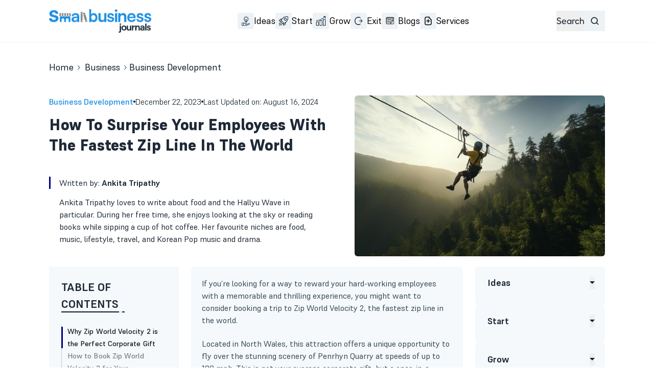

--- FILE ---
content_type: text/html; charset=UTF-8
request_url: https://smallbusinessjournals.com/surprise-employees-with-zip-line/
body_size: 78507
content:
<!doctype html>
<html lang="en">

<head>
  <meta charset="UTF-8">
  <meta http-equiv="X-UA-Compatible" content="IE=edge">
  <meta name="viewport" content="width=device-width, initial-scale=1">
  
  
  <link rel="preconnect" href="https://fonts.gstatic.com" crossorigin>
  

  
  <meta name="publisuites-verify-code" content="aHR0cHM6Ly9zbWFsbGJ1c2luZXNzam91cm5hbHMuY29t" />
  <script async src=""https://pagead2.googlesyndication.com/pagead/js/adsbygoogle.js?client=ca-pub-8618258933118253""
     crossorigin=""anonymous""></script>

  <meta name='robots' content='index, follow, max-image-preview:large, max-snippet:-1, max-video-preview:-1' />

	<!-- This site is optimized with the Yoast SEO Premium plugin v22.6 (Yoast SEO v26.6) - https://yoast.com/wordpress/plugins/seo/ -->
	<title>How To Surprise Your Employees With The Fastest Zip Line</title>
<link data-rocket-prefetch href="https://fonts.googleapis.com" rel="dns-prefetch">
<link data-rocket-preload as="style" href="https://fonts.googleapis.com/css2?family=Fredoka:wght@300..700&#038;display=swap" rel="preload">
<link href="https://fonts.googleapis.com/css2?family=Fredoka:wght@300..700&#038;display=swap" media="print" onload="this.media=&#039;all&#039;" rel="stylesheet">
<style id="wpr-usedcss">@font-face{font-family:Supreme;src:url('https://cdn.fontshare.com/wf/DLQ4UJISF7NR5UWCRH7SSBZSGVFYEQVB/ECAFP4IWEYQWGLRGLDAA4D47EQQC2YFW/WC57ME7FJIJNRKIFOCKR52F2X2KO67EO.woff2') format('woff2'),url('https://cdn.fontshare.com/wf/DLQ4UJISF7NR5UWCRH7SSBZSGVFYEQVB/ECAFP4IWEYQWGLRGLDAA4D47EQQC2YFW/WC57ME7FJIJNRKIFOCKR52F2X2KO67EO.woff') format('woff'),url('https://cdn.fontshare.com/wf/DLQ4UJISF7NR5UWCRH7SSBZSGVFYEQVB/ECAFP4IWEYQWGLRGLDAA4D47EQQC2YFW/WC57ME7FJIJNRKIFOCKR52F2X2KO67EO.ttf') format('truetype');font-weight:100 800;font-display:swap;font-style:normal}@font-face{font-family:Fredoka;font-style:normal;font-weight:300 700;font-stretch:100%;font-display:swap;src:url(https://fonts.gstatic.com/s/fredoka/v17/X7n64b87HvSqjb_WIi2yDCRwoQ_k7367_DWu89U.woff2) format('woff2');unicode-range:U+0000-00FF,U+0131,U+0152-0153,U+02BB-02BC,U+02C6,U+02DA,U+02DC,U+0304,U+0308,U+0329,U+2000-206F,U+20AC,U+2122,U+2191,U+2193,U+2212,U+2215,U+FEFF,U+FFFD}:root{--fa-style-family-brands:"Font Awesome 6 Brands";--fa-font-brands:normal 400 1em/1 "Font Awesome 6 Brands"}:root{--fa-font-regular:normal 400 1em/1 "Font Awesome 6 Free"}:root{--fa-style-family-classic:"Font Awesome 6 Free";--fa-font-solid:normal 900 1em/1 "Font Awesome 6 Free"}img:is([sizes=auto i],[sizes^="auto," i]){contain-intrinsic-size:3000px 1500px}img.emoji{display:inline!important;border:none!important;box-shadow:none!important;height:1em!important;width:1em!important;margin:0 .07em!important;vertical-align:-.1em!important;background:0 0!important;padding:0!important}:root{--wp-block-synced-color:#7a00df;--wp-block-synced-color--rgb:122,0,223;--wp-bound-block-color:var(--wp-block-synced-color);--wp-editor-canvas-background:#ddd;--wp-admin-theme-color:#007cba;--wp-admin-theme-color--rgb:0,124,186;--wp-admin-theme-color-darker-10:#006ba1;--wp-admin-theme-color-darker-10--rgb:0,107,160.5;--wp-admin-theme-color-darker-20:#005a87;--wp-admin-theme-color-darker-20--rgb:0,90,135;--wp-admin-border-width-focus:2px}@media (min-resolution:192dpi){:root{--wp-admin-border-width-focus:1.5px}}:root{--wp--preset--font-size--normal:16px;--wp--preset--font-size--huge:42px}.aligncenter{clear:both}.screen-reader-text{border:0;clip-path:inset(50%);height:1px;margin:-1px;overflow:hidden;padding:0;position:absolute;width:1px;word-wrap:normal!important}.screen-reader-text:focus{background-color:#ddd;clip-path:none;color:#444;display:block;font-size:1em;height:auto;left:5px;line-height:normal;padding:15px 23px 14px;text-decoration:none;top:5px;width:auto;z-index:100000}html :where(.has-border-color){border-style:solid}html :where([style*=border-top-color]){border-top-style:solid}html :where([style*=border-right-color]){border-right-style:solid}html :where([style*=border-bottom-color]){border-bottom-style:solid}html :where([style*=border-left-color]){border-left-style:solid}html :where([style*=border-width]){border-style:solid}html :where([style*=border-top-width]){border-top-style:solid}html :where([style*=border-right-width]){border-right-style:solid}html :where([style*=border-bottom-width]){border-bottom-style:solid}html :where([style*=border-left-width]){border-left-style:solid}html :where(img[class*=wp-image-]){height:auto;max-width:100%}:where(figure){margin:0 0 1em}html :where(.is-position-sticky){--wp-admin--admin-bar--position-offset:var(--wp-admin--admin-bar--height,0px)}@media screen and (max-width:600px){html :where(.is-position-sticky){--wp-admin--admin-bar--position-offset:0px}}.wp-block-image>a,.wp-block-image>figure>a{display:inline-block}.wp-block-image img{box-sizing:border-box;height:auto;max-width:100%;vertical-align:bottom}@media not (prefers-reduced-motion){.wp-block-image img.hide{visibility:hidden}.wp-block-image img.show{animation:.4s show-content-image}}.wp-block-image.aligncenter{text-align:center}.wp-block-image .aligncenter,.wp-block-image.aligncenter{display:table}.wp-block-image .aligncenter{margin-left:auto;margin-right:auto}.wp-block-image :where(figcaption){margin-bottom:1em;margin-top:.5em}:root :where(.wp-block-image.is-style-rounded img,.wp-block-image .is-style-rounded img){border-radius:9999px}.wp-block-image figure{margin:0}@keyframes show-content-image{0%{visibility:hidden}99%{visibility:hidden}to{visibility:visible}}ul{box-sizing:border-box}:root :where(.wp-block-list.has-background){padding:1.25em 2.375em}:root :where(p.has-background){padding:1.25em 2.375em}:where(p.has-text-color:not(.has-link-color)) a{color:inherit}:root{--wp--preset--aspect-ratio--square:1;--wp--preset--aspect-ratio--4-3:4/3;--wp--preset--aspect-ratio--3-4:3/4;--wp--preset--aspect-ratio--3-2:3/2;--wp--preset--aspect-ratio--2-3:2/3;--wp--preset--aspect-ratio--16-9:16/9;--wp--preset--aspect-ratio--9-16:9/16;--wp--preset--color--black:#000000;--wp--preset--color--cyan-bluish-gray:#abb8c3;--wp--preset--color--white:#ffffff;--wp--preset--color--pale-pink:#f78da7;--wp--preset--color--vivid-red:#cf2e2e;--wp--preset--color--luminous-vivid-orange:#ff6900;--wp--preset--color--luminous-vivid-amber:#fcb900;--wp--preset--color--light-green-cyan:#7bdcb5;--wp--preset--color--vivid-green-cyan:#00d084;--wp--preset--color--pale-cyan-blue:#8ed1fc;--wp--preset--color--vivid-cyan-blue:#0693e3;--wp--preset--color--vivid-purple:#9b51e0;--wp--preset--gradient--vivid-cyan-blue-to-vivid-purple:linear-gradient(135deg,rgb(6, 147, 227) 0%,rgb(155, 81, 224) 100%);--wp--preset--gradient--light-green-cyan-to-vivid-green-cyan:linear-gradient(135deg,rgb(122, 220, 180) 0%,rgb(0, 208, 130) 100%);--wp--preset--gradient--luminous-vivid-amber-to-luminous-vivid-orange:linear-gradient(135deg,rgb(252, 185, 0) 0%,rgb(255, 105, 0) 100%);--wp--preset--gradient--luminous-vivid-orange-to-vivid-red:linear-gradient(135deg,rgb(255, 105, 0) 0%,rgb(207, 46, 46) 100%);--wp--preset--gradient--very-light-gray-to-cyan-bluish-gray:linear-gradient(135deg,rgb(238, 238, 238) 0%,rgb(169, 184, 195) 100%);--wp--preset--gradient--cool-to-warm-spectrum:linear-gradient(135deg,rgb(74, 234, 220) 0%,rgb(151, 120, 209) 20%,rgb(207, 42, 186) 40%,rgb(238, 44, 130) 60%,rgb(251, 105, 98) 80%,rgb(254, 248, 76) 100%);--wp--preset--gradient--blush-light-purple:linear-gradient(135deg,rgb(255, 206, 236) 0%,rgb(152, 150, 240) 100%);--wp--preset--gradient--blush-bordeaux:linear-gradient(135deg,rgb(254, 205, 165) 0%,rgb(254, 45, 45) 50%,rgb(107, 0, 62) 100%);--wp--preset--gradient--luminous-dusk:linear-gradient(135deg,rgb(255, 203, 112) 0%,rgb(199, 81, 192) 50%,rgb(65, 88, 208) 100%);--wp--preset--gradient--pale-ocean:linear-gradient(135deg,rgb(255, 245, 203) 0%,rgb(182, 227, 212) 50%,rgb(51, 167, 181) 100%);--wp--preset--gradient--electric-grass:linear-gradient(135deg,rgb(202, 248, 128) 0%,rgb(113, 206, 126) 100%);--wp--preset--gradient--midnight:linear-gradient(135deg,rgb(2, 3, 129) 0%,rgb(40, 116, 252) 100%);--wp--preset--font-size--small:13px;--wp--preset--font-size--medium:20px;--wp--preset--font-size--large:36px;--wp--preset--font-size--x-large:42px;--wp--preset--spacing--20:0.44rem;--wp--preset--spacing--30:0.67rem;--wp--preset--spacing--40:1rem;--wp--preset--spacing--50:1.5rem;--wp--preset--spacing--60:2.25rem;--wp--preset--spacing--70:3.38rem;--wp--preset--spacing--80:5.06rem;--wp--preset--shadow--natural:6px 6px 9px rgba(0, 0, 0, .2);--wp--preset--shadow--deep:12px 12px 50px rgba(0, 0, 0, .4);--wp--preset--shadow--sharp:6px 6px 0px rgba(0, 0, 0, .2);--wp--preset--shadow--outlined:6px 6px 0px -3px rgb(255, 255, 255),6px 6px rgb(0, 0, 0);--wp--preset--shadow--crisp:6px 6px 0px rgb(0, 0, 0)}:where(.is-layout-flex){gap:.5em}:where(.is-layout-grid){gap:.5em}:where(.wp-block-columns.is-layout-flex){gap:2em}:where(.wp-block-columns.is-layout-grid){gap:2em}:where(.wp-block-post-template.is-layout-flex){gap:1.25em}:where(.wp-block-post-template.is-layout-grid){gap:1.25em}.es_subscription_message.success{color:green;font-size:16px}.es_subscription_message.error{color:red;font-size:16px}.no-js .owl-carousel{display:block}.owl-height{transition:height .5s ease-in-out}:root{--swiper-theme-color:#007aff}.swiper{margin-left:auto;margin-right:auto;position:relative;overflow:hidden;list-style:none;padding:0;z-index:1;display:block}.swiper-wrapper{position:relative;width:100%;height:100%;z-index:1;display:flex;transition-property:transform;transition-timing-function:var(--swiper-wrapper-transition-timing-function,initial);box-sizing:content-box}.swiper-wrapper{transform:translate3d(0,0,0)}.swiper-slide{flex-shrink:0;width:100%;height:100%;position:relative;transition-property:transform;display:block}.swiper-lazy-preloader{width:42px;height:42px;position:absolute;left:50%;top:50%;margin-left:-21px;margin-top:-21px;z-index:10;transform-origin:50%;box-sizing:border-box;border:4px solid var(--swiper-preloader-color,var(--swiper-theme-color));border-radius:50%;border-top-color:transparent}.swiper:not(.swiper-watch-progress) .swiper-lazy-preloader{animation:1s linear infinite swiper-preloader-spin}@keyframes swiper-preloader-spin{0%{transform:rotate(0)}100%{transform:rotate(360deg)}}:root{--swiper-navigation-size:44px}.swiper-button-next,.swiper-button-prev{position:absolute;top:var(--swiper-navigation-top-offset,50%);width:calc(var(--swiper-navigation-size)/ 44 * 27);height:var(--swiper-navigation-size);margin-top:calc(0px - (var(--swiper-navigation-size)/ 2));z-index:10;cursor:pointer;display:flex;align-items:center;justify-content:center;color:var(--swiper-navigation-color,var(--swiper-theme-color))}.swiper-button-next.swiper-button-disabled,.swiper-button-prev.swiper-button-disabled{opacity:.35;cursor:auto;pointer-events:none}.swiper-button-next.swiper-button-hidden,.swiper-button-prev.swiper-button-hidden{opacity:0;cursor:auto;pointer-events:none}.swiper-navigation-disabled .swiper-button-next,.swiper-navigation-disabled .swiper-button-prev{display:none!important}.swiper-button-next svg,.swiper-button-prev svg{width:100%;height:100%;object-fit:contain;transform-origin:center}.swiper-button-prev{left:var(--swiper-navigation-sides-offset,10px);right:auto}.swiper-button-lock{display:none}.swiper-button-next:after,.swiper-button-prev:after{font-family:swiper-icons;font-size:var(--swiper-navigation-size);text-transform:none!important;letter-spacing:0;font-variant:initial;line-height:1}.swiper-button-prev:after{content:'prev'}.swiper-button-next{right:var(--swiper-navigation-sides-offset,10px);left:auto}.swiper-button-next:after{content:'next'}.swiper-pagination{position:absolute;text-align:center;transition:.3s opacity;transform:translate3d(0,0,0);z-index:10}.swiper-scrollbar{border-radius:var(--swiper-scrollbar-border-radius,10px);position:relative;touch-action:none;background:var(--swiper-scrollbar-bg-color,rgba(0,0,0,.1))}.swiper-scrollbar-disabled>.swiper-scrollbar,.swiper-scrollbar.swiper-scrollbar-disabled{display:none!important}.swiper-scrollbar.swiper-scrollbar-horizontal{position:absolute;left:var(--swiper-scrollbar-sides-offset,1%);bottom:var(--swiper-scrollbar-bottom,4px);top:var(--swiper-scrollbar-top,auto);z-index:50;height:var(--swiper-scrollbar-size,4px);width:calc(100% - 2 * var(--swiper-scrollbar-sides-offset,1%))}.swiper-scrollbar.swiper-scrollbar-vertical{position:absolute;left:var(--swiper-scrollbar-left,auto);right:var(--swiper-scrollbar-right,4px);top:var(--swiper-scrollbar-sides-offset,1%);z-index:50;width:var(--swiper-scrollbar-size,4px);height:calc(100% - 2 * var(--swiper-scrollbar-sides-offset,1%))}.swiper-scrollbar-drag{height:100%;width:100%;position:relative;background:var(--swiper-scrollbar-drag-bg-color,rgba(0,0,0,.5));border-radius:var(--swiper-scrollbar-border-radius,10px);left:0;top:0}.swiper-scrollbar-lock{display:none}.swiper-zoom-container{width:100%;height:100%;display:flex;justify-content:center;align-items:center;text-align:center}.swiper-zoom-container>canvas,.swiper-zoom-container>img,.swiper-zoom-container>svg{max-width:100%;max-height:100%;object-fit:contain}.swiper-slide-zoomed{cursor:move;touch-action:none}.swiper .swiper-notification{position:absolute;left:0;top:0;pointer-events:none;opacity:0;z-index:-1000}*,:after,:before{box-sizing:border-box;border:0 solid #e5e7eb}:after,:before{--tw-content:""}html{line-height:1.5;-webkit-text-size-adjust:100%;-moz-tab-size:4;-o-tab-size:4;tab-size:4;font-family:ui-sans-serif,system-ui,sans-serif,'Apple Color Emoji','Segoe UI Emoji','Segoe UI Symbol','Noto Color Emoji';font-feature-settings:normal;font-variation-settings:normal;-webkit-tap-highlight-color:transparent}body{margin:0;line-height:inherit}h1,h2,h3,h4{font-size:inherit;font-weight:inherit}a{color:inherit;text-decoration:inherit}strong{font-weight:bolder}small{font-size:80%}table{text-indent:0;border-color:inherit;border-collapse:collapse}button,input,optgroup,select,textarea{font-family:inherit;font-feature-settings:inherit;font-variation-settings:inherit;font-size:100%;font-weight:inherit;line-height:inherit;letter-spacing:inherit;color:inherit;margin:0;padding:0}button,select{text-transform:none}button,input:where([type=button]),input:where([type=reset]),input:where([type=submit]){-webkit-appearance:button;background-color:initial;background-image:none}progress{vertical-align:initial}::-webkit-inner-spin-button,::-webkit-outer-spin-button{height:auto}[type=search]{-webkit-appearance:textfield;outline-offset:-2px}::-webkit-search-decoration{-webkit-appearance:none}::-webkit-file-upload-button{-webkit-appearance:button;font:inherit}blockquote,figure,h1,h2,h3,h4,p{margin:0}fieldset{margin:0}fieldset,legend{padding:0}ul{list-style:none;margin:0;padding:0}textarea{resize:vertical}input::-moz-placeholder,textarea::-moz-placeholder{opacity:1;color:#9ca3af}input::placeholder,textarea::placeholder{opacity:1;color:#9ca3af}[role=button],button{cursor:pointer}canvas,iframe,img,object,svg,video{display:block;vertical-align:middle}img,video{max-width:100%;height:auto}[hidden]{display:none}:root{background-color:var(--fallback-b1,oklch(var(--b1)/1));color:var(--fallback-bc,oklch(var(--bc)/1))}@supports not (color:oklch(0% 0 0)){:root{color-scheme:light;--fallback-p:#491eff;--fallback-pc:#d4dbff;--fallback-s:#ff41c7;--fallback-sc:#fff9fc;--fallback-a:#00cfbd;--fallback-ac:#00100d;--fallback-n:#2b3440;--fallback-nc:#d7dde4;--fallback-b1:#fff;--fallback-b2:#e5e6e6;--fallback-b3:#e5e6e6;--fallback-bc:#1f2937;--fallback-in:#00b3f0;--fallback-inc:#000;--fallback-su:#00ca92;--fallback-suc:#000;--fallback-wa:#ffc22d;--fallback-wac:#000;--fallback-er:#ff6f70;--fallback-erc:#000}@media (prefers-color-scheme:dark){:root{color-scheme:dark;--fallback-p:#7582ff;--fallback-pc:#050617;--fallback-s:#ff71cf;--fallback-sc:#190211;--fallback-a:#00c7b5;--fallback-ac:#000e0c;--fallback-n:#2a323c;--fallback-nc:#a6adbb;--fallback-b1:#1d232a;--fallback-b2:#191e24;--fallback-b3:#15191e;--fallback-bc:#a6adbb;--fallback-in:#00b3f0;--fallback-inc:#000;--fallback-su:#00ca92;--fallback-suc:#000;--fallback-wa:#ffc22d;--fallback-wac:#000;--fallback-er:#ff6f70;--fallback-erc:#000}}}html{-webkit-tap-highlight-color:transparent}*{scrollbar-color:color-mix(in oklch,currentColor 35%,#0000) #0000}:root{color-scheme:light;--in:72.06% 0.191 231.6;--su:64.8% 0.150 160;--wa:84.71% 0.199 83.87;--er:71.76% 0.221 22.18;--pc:89.824% 0.06192 275.75;--ac:15.352% 0.0368 183.61;--inc:0% 0 0;--suc:0% 0 0;--wac:0% 0 0;--erc:0% 0 0;--rounded-box:1rem;--rounded-btn:0.5rem;--rounded-badge:1.9rem;--animation-btn:0.25s;--animation-input:.2s;--btn-focus-scale:0.95;--border-btn:1px;--tab-border:1px;--tab-radius:0.5rem;--p:49.12% 0.3096 275.75;--s:69.71% 0.329 342.55;--sc:98.71% 0.0106 342.55;--a:76.76% 0.184 183.61;--n:32.1785% 0.02476 255.701624;--nc:89.4994% 0.011585 252.096176;--b1:100% 0 0;--b2:96.1151% 0 0;--b3:92.4169% 0.00108 197.137559;--bc:27.8078% 0.029596 256.847952}body{position:relative;margin:0;padding:0;font-family:Supreme}@font-face{font-family:icomoon;src:url(https://smallbusinessjournals.com/wp-content/themes/sbj-work-theme/fonts/icomoon.eot?96vkw4);src:url(https://smallbusinessjournals.com/wp-content/themes/sbj-work-theme/fonts/icomoon.eot?96vkw4#iefix) format("embedded-opentype"),url(https://smallbusinessjournals.com/wp-content/themes/sbj-work-theme/fonts/icomoon.ttf?96vkw4) format("truetype"),url(https://smallbusinessjournals.com/wp-content/themes/sbj-work-theme/fonts/icomoon.woff?96vkw4) format("woff"),url(https://smallbusinessjournals.com/wp-content/themes/sbj-work-theme/fonts/icomoon.svg?96vkw4#icomoon) format("svg");font-weight:400;font-style:normal;font-display:swap}[class*=" icon-"],[class^=icon-]{font-family:icomoon!important;speak:never;font-style:normal;font-weight:400;font-variant:normal;text-transform:none;line-height:1;-webkit-font-smoothing:antialiased;-moz-osx-font-smoothing:grayscale}.icon-share:before{content:"\e902"}.icon-arrow:before{content:"\e903"}.icon-facebook:before{content:"\e905"}.icon-x:before{content:"\e907"}.icon-linkedin:before{content:"\e908"}.icon-send:before{content:"\e91b";color:#fff}.img-responsive{height:100%;width:100%;-o-object-fit:cover;object-fit:cover}*,::backdrop,:after,:before{--tw-border-spacing-x:0;--tw-border-spacing-y:0;--tw-translate-x:0;--tw-translate-y:0;--tw-rotate:0;--tw-skew-x:0;--tw-skew-y:0;--tw-scale-x:1;--tw-scale-y:1;--tw-pan-x: ;--tw-pan-y: ;--tw-pinch-zoom: ;--tw-scroll-snap-strictness:proximity;--tw-gradient-from-position: ;--tw-gradient-via-position: ;--tw-gradient-to-position: ;--tw-ordinal: ;--tw-slashed-zero: ;--tw-numeric-figure: ;--tw-numeric-spacing: ;--tw-numeric-fraction: ;--tw-ring-inset: ;--tw-ring-offset-width:0px;--tw-ring-offset-color:#fff;--tw-ring-color:#3b82f680;--tw-ring-offset-shadow:0 0 #0000;--tw-ring-shadow:0 0 #0000;--tw-shadow:0 0 #0000;--tw-shadow-colored:0 0 #0000;--tw-blur: ;--tw-brightness: ;--tw-contrast: ;--tw-grayscale: ;--tw-hue-rotate: ;--tw-invert: ;--tw-saturate: ;--tw-sepia: ;--tw-drop-shadow: ;--tw-backdrop-blur: ;--tw-backdrop-brightness: ;--tw-backdrop-contrast: ;--tw-backdrop-grayscale: ;--tw-backdrop-hue-rotate: ;--tw-backdrop-invert: ;--tw-backdrop-opacity: ;--tw-backdrop-saturate: ;--tw-backdrop-sepia: ;--tw-contain-size: ;--tw-contain-layout: ;--tw-contain-paint: ;--tw-contain-style: }.container{width:100%}@media (min-width:640px){.container{max-width:640px}}@media (min-width:769px){.container{max-width:769px}}@media (min-width:1025px){.container{max-width:1025px}}@media (min-width:1281px){.container{max-width:1281px}}@media (min-width:1537px){.container{max-width:1537px}}@media (min-width:1681px){.container{max-width:1681px}}.breadcrumbs{max-width:100%;overflow-x:auto;padding-top:.5rem;padding-bottom:.5rem}.breadcrumbs>ul{display:flex;align-items:center;white-space:nowrap;min-height:-moz-min-content;min-height:min-content}.breadcrumbs>ul>li{display:flex;align-items:center}.breadcrumbs>ul>li>a{display:flex;cursor:pointer;align-items:center}:where(.btn:is(input[type=checkbox])),:where(.btn:is(input[type=radio])){width:auto;-webkit-appearance:none;-moz-appearance:none;appearance:none}.carousel{display:inline-flex;overflow-x:scroll;scroll-snap-type:x mandatory;scroll-behavior:smooth;-ms-overflow-style:none;scrollbar-width:none}.checkbox{flex-shrink:0;--chkbg:var(--fallback-bc,oklch(var(--bc)/1));--chkfg:var(--fallback-b1,oklch(var(--b1)/1));height:1.5rem;width:1.5rem;cursor:pointer;-webkit-appearance:none;-moz-appearance:none;appearance:none;border-radius:var(--rounded-btn,.5rem);border-width:1px;border-color:var(--fallback-bc,oklch(var(--bc)/var(--tw-border-opacity)));--tw-border-opacity:0.2}@media (hover:hover){.breadcrumbs>ul>li>a:hover{text-decoration-line:underline}.label a:hover{--tw-text-opacity:1;color:var(--fallback-bc,oklch(var(--bc)/var(--tw-text-opacity)))}.table tr.hover:hover,.table tr.hover:nth-child(2n):hover{--tw-bg-opacity:1;background-color:var(--fallback-b2,oklch(var(--b2)/var(--tw-bg-opacity)))}:where(.menu li:not(.menu-title,.disabled)>:not(ul,details,.menu-title)):not(.active,.btn):hover,:where(.menu li:not(.menu-title,.disabled)>details>summary:not(.menu-title)):not(.active,.btn):hover{cursor:pointer;outline:#0000 solid 2px;outline-offset:2px}@supports (color:oklch(0% 0 0)){:where(.menu li:not(.menu-title,.disabled)>:not(ul,details,.menu-title)):not(.active,.btn):hover,:where(.menu li:not(.menu-title,.disabled)>details>summary:not(.menu-title)):not(.active,.btn):hover{background-color:var(--fallback-bc,oklch(var(--bc)/.1))}}}.label{display:flex}.label{-webkit-user-select:none;-moz-user-select:none;user-select:none;align-items:center;justify-content:space-between;padding:.5rem .25rem}.input{flex-shrink:1;-webkit-appearance:none;-moz-appearance:none;appearance:none;height:3rem;padding-left:1rem;padding-right:1rem;font-size:1rem;line-height:2;line-height:1.5rem;border-radius:var(--rounded-btn,.5rem);border-width:1px;border-color:#0000;--tw-bg-opacity:1;background-color:var(--fallback-b1,oklch(var(--b1)/var(--tw-bg-opacity)))}.input[type=number]::-webkit-inner-spin-button{margin-top:-1rem;margin-bottom:-1rem;margin-inline-end:-1rem}@supports not selector(:has(*)){:where(.join *){border-radius:inherit}}@supports selector(:has(*)){:where(.join :has(.join-item)){border-radius:inherit}}.link{cursor:pointer;text-decoration-line:underline}:where(.menu li){position:relative;display:flex;flex-shrink:0;flex-direction:column;flex-wrap:wrap;align-items:stretch}:where(.menu li) .badge{justify-self:end}:where(.modal){align-items:center}:root:has(:is(.modal-open,.modal:target,.modal-toggle:checked+.modal,.modal[open])){overflow:hidden;scrollbar-gutter:stable}.navbar{display:flex;align-items:center;padding:var(--navbar-padding,.5rem);min-height:4rem;width:100%}:where(.navbar>:not(script,style)){display:inline-flex;align-items:center}.navbar-start{width:50%;justify-content:flex-start}.navbar-center{flex-shrink:0}.navbar-end{width:50%;justify-content:flex-end}.progress{position:relative;width:100%;-webkit-appearance:none;-moz-appearance:none;appearance:none;overflow:hidden;height:.5rem;border-radius:var(--rounded-box,1rem);background-color:var(--fallback-bc,oklch(var(--bc)/.2))}.radio{flex-shrink:0;--chkbg:var(--bc);height:1.5rem;width:1.5rem;cursor:pointer;-webkit-appearance:none;-moz-appearance:none;appearance:none;border-radius:9999px;border-width:1px;border-color:var(--fallback-bc,oklch(var(--bc)/var(--tw-border-opacity)));--tw-border-opacity:0.2}.select{display:inline-flex;cursor:pointer;-webkit-user-select:none;-moz-user-select:none;user-select:none;-webkit-appearance:none;-moz-appearance:none;appearance:none;height:3rem;min-height:3rem;padding-inline-start:1rem;padding-inline-end:2.5rem;font-size:.875rem;line-height:1.25rem;line-height:2;border-radius:var(--rounded-btn,.5rem);border-width:1px;border-color:#0000;--tw-bg-opacity:1;background-color:var(--fallback-b1,oklch(var(--b1)/var(--tw-bg-opacity)));background-image:linear-gradient(45deg,#0000 50%,currentColor 0),linear-gradient(135deg,currentColor 50%,#0000 0);background-position:calc(100% - 20px) calc(1px + 50%),calc(100% - 16.1px) calc(1px + 50%);background-size:4px 4px,4px 4px;background-repeat:no-repeat}.select[multiple]{height:auto}:where(.\!stats){grid-auto-flow:column!important;overflow-x:auto!important}:where(.stats){grid-auto-flow:column;overflow-x:auto}.swap{position:relative;display:inline-grid;-webkit-user-select:none;-moz-user-select:none;user-select:none;place-content:center;cursor:pointer}.swap>*{grid-column-start:1;grid-row-start:1;transition-duration:.3s;transition-timing-function:cubic-bezier(0,0,.2,1);transition-property:transform,opacity}.swap input{-webkit-appearance:none;-moz-appearance:none;appearance:none}.table{position:relative;width:100%;border-radius:var(--rounded-box,1rem);text-align:left;font-size:.875rem;line-height:1.25rem}.table :where(.table-pin-rows thead tr){position:sticky;top:0;z-index:1;--tw-bg-opacity:1;background-color:var(--fallback-b1,oklch(var(--b1)/var(--tw-bg-opacity)))}.table :where(.table-pin-rows tfoot tr){position:sticky;bottom:0;z-index:1;--tw-bg-opacity:1;background-color:var(--fallback-b1,oklch(var(--b1)/var(--tw-bg-opacity)))}.table :where(.table-pin-cols tr th){position:sticky;left:0;right:0;--tw-bg-opacity:1;background-color:var(--fallback-b1,oklch(var(--b1)/var(--tw-bg-opacity)))}.textarea{min-height:3rem;flex-shrink:1;padding:.5rem 1rem;font-size:.875rem;line-height:1.25rem;line-height:2;border-radius:var(--rounded-btn,.5rem);border-width:1px;border-color:#0000;--tw-bg-opacity:1;background-color:var(--fallback-b1,oklch(var(--b1)/var(--tw-bg-opacity)))}:where(.timeline>li){position:relative;display:grid;flex-shrink:0;align-items:center;grid-template-rows:var(--timeline-row-start,minmax(0,1fr)) auto var(--timeline-row-end,minmax(0,1fr));grid-template-columns:var(--timeline-col-start,minmax(0,1fr)) auto var(--timeline-col-end,minmax(0,1fr))}:where(.timeline>li>hr):first-child{grid-column-start:1;grid-row-start:2}:where(.timeline>li>hr):last-child{grid-column-start:3;grid-column-end:none;grid-row-start:2;grid-row-end:auto}.toggle{flex-shrink:0;--tglbg:var(--fallback-b1,oklch(var(--b1)/1));--handleoffset:1.5rem;--handleoffsetcalculator:calc(var(--handleoffset)*-1);--togglehandleborder:0 0;height:1.5rem;width:3rem;cursor:pointer;-webkit-appearance:none;-moz-appearance:none;appearance:none;border-radius:var(--rounded-badge,1.9rem);border-width:1px;border-color:currentColor;background-color:currentColor;color:var(--fallback-bc,oklch(var(--bc)/.5));transition:background,box-shadow var(--animation-input,.2s) ease-out;box-shadow:var(--handleoffsetcalculator) 0 0 2px var(--tglbg) inset,0 0 0 2px var(--tglbg) inset,var(--togglehandleborder)}.breadcrumbs>ul>li>a:focus{outline:#0000 solid 2px;outline-offset:2px}.breadcrumbs>ul>li>a:focus-visible{outline:currentColor solid 2px;outline-offset:2px}.breadcrumbs>ul>li+:before{content:"";margin-left:.5rem;margin-right:.75rem;display:block;height:.375rem;width:.375rem;--tw-rotate:45deg;transform:translate(var(--tw-translate-x),var(--tw-translate-y)) rotate(var(--tw-rotate)) skewX(var(--tw-skew-x)) skewY(var(--tw-skew-y)) scaleX(var(--tw-scale-x)) scaleY(var(--tw-scale-y));opacity:.4;border-top:1px solid;border-right:1px solid;background-color:initial}.carousel::-webkit-scrollbar{display:none}.checkbox:focus{box-shadow:none}.checkbox:focus-visible{outline-style:solid;outline-width:2px;outline-offset:2px;outline-color:var(--fallback-bc,oklch(var(--bc)/1))}.checkbox:disabled{border-width:0;cursor:not-allowed;border-color:#0000;--tw-bg-opacity:1;background-color:var(--fallback-bc,oklch(var(--bc)/var(--tw-bg-opacity)));opacity:.2}.checkbox:checked{background-color:var(--chkbg);background-image:linear-gradient(-45deg,#0000 65%,var(--chkbg) 65.99%),linear-gradient(45deg,#0000 75%,var(--chkbg) 75.99%),linear-gradient(-45deg,var(--chkbg) 40%,#0000 40.99%),linear-gradient(45deg,var(--chkbg) 30%,var(--chkfg) 30.99%,var(--chkfg) 40%,#0000 40.99%),linear-gradient(-45deg,var(--chkfg) 50%,var(--chkbg) 50.99%)}.checkbox:checked,.checkbox:indeterminate{background-repeat:no-repeat;animation:checkmark var(--animation-input,.2s) ease-out}.checkbox:indeterminate{--tw-bg-opacity:1;background-color:var(--fallback-bc,oklch(var(--bc)/var(--tw-bg-opacity)));background-image:linear-gradient(90deg,#0000 80%,var(--chkbg) 80%),linear-gradient(-90deg,#0000 80%,var(--chkbg) 80%),linear-gradient(0deg,var(--chkbg) 43%,var(--chkfg) 43%,var(--chkfg) 57%,var(--chkbg) 57%)}@keyframes checkmark{0%{background-position-y:5px}50%{background-position-y:-2px}to{background-position-y:0}}:where(.collapse>input[type=checkbox]),:where(.collapse>input[type=radio]){z-index:1}:where(.collapse>input[type=checkbox]),:where(.collapse>input[type=radio]){width:100%;padding:1rem;padding-inline-end:3rem;min-height:3.75rem;transition:background-color .2s ease-out}.input input{--tw-bg-opacity:1;background-color:var(--fallback-p,oklch(var(--p)/var(--tw-bg-opacity)));background-color:initial}.input input:focus{outline:#0000 solid 2px;outline-offset:2px}.input:focus,.input:focus-within{border-color:var(--fallback-bc,oklch(var(--bc)/.2))}.input:focus,.input:focus-within{box-shadow:none;outline-style:solid;outline-width:2px;outline-offset:2px;outline-color:var(--fallback-bc,oklch(var(--bc)/.2))}.input:disabled,.input:has(>input[disabled]),.input[disabled]{cursor:not-allowed;--tw-border-opacity:1;border-color:var(--fallback-b2,oklch(var(--b2)/var(--tw-border-opacity)));--tw-bg-opacity:1;background-color:var(--fallback-b2,oklch(var(--b2)/var(--tw-bg-opacity)));color:var(--fallback-bc,oklch(var(--bc)/.4))}.input:disabled::-moz-placeholder,.input:has(>input[disabled])::-moz-placeholder,.input[disabled]::-moz-placeholder{color:var(--fallback-bc,oklch(var(--bc)/var(--tw-placeholder-opacity)));--tw-placeholder-opacity:0.2}.input:disabled::placeholder,.input:has(>input[disabled])::placeholder,.input[disabled]::placeholder{color:var(--fallback-bc,oklch(var(--bc)/var(--tw-placeholder-opacity)));--tw-placeholder-opacity:0.2}.input:has(>input[disabled])>input[disabled]{cursor:not-allowed}.input::-webkit-date-and-time-value{text-align:inherit}.link:focus{outline:#0000 solid 2px;outline-offset:2px}.link:focus-visible{outline:currentColor solid 2px;outline-offset:2px}.loading{pointer-events:none;display:inline-block;aspect-ratio:1/1;width:1.5rem;background-color:currentColor;-webkit-mask-size:100%;mask-size:100%;-webkit-mask-repeat:no-repeat;mask-repeat:no-repeat;-webkit-mask-position:center;mask-position:center}.loading{-webkit-mask-image:url("data:image/svg+xml;charset=utf-8,%3Csvg xmlns='http://www.w3.org/2000/svg' width='24' height='24' stroke='%23000'%3E%3Cstyle%3E@keyframes spinner_zKoa{to{transform:rotate(360deg)}}@keyframes spinner_YpZS{0%25{stroke-dasharray:0 150;stroke-dashoffset:0}47.5%25{stroke-dasharray:42 150;stroke-dashoffset:-16}95%25,to{stroke-dasharray:42 150;stroke-dashoffset:-59}}%3C/style%3E%3Cg style='transform-origin:center;animation:spinner_zKoa 2s linear infinite'%3E%3Ccircle cx='12' cy='12' r='9.5' fill='none' stroke-width='3' style='stroke-linecap:round;animation:spinner_YpZS 1.5s ease-out infinite'/%3E%3C/g%3E%3C/svg%3E");mask-image:url("data:image/svg+xml;charset=utf-8,%3Csvg xmlns='http://www.w3.org/2000/svg' width='24' height='24' stroke='%23000'%3E%3Cstyle%3E@keyframes spinner_zKoa{to{transform:rotate(360deg)}}@keyframes spinner_YpZS{0%25{stroke-dasharray:0 150;stroke-dashoffset:0}47.5%25{stroke-dasharray:42 150;stroke-dashoffset:-16}95%25,to{stroke-dasharray:42 150;stroke-dashoffset:-59}}%3C/style%3E%3Cg style='transform-origin:center;animation:spinner_zKoa 2s linear infinite'%3E%3Ccircle cx='12' cy='12' r='9.5' fill='none' stroke-width='3' style='stroke-linecap:round;animation:spinner_YpZS 1.5s ease-out infinite'/%3E%3C/g%3E%3C/svg%3E")}:where(.menu li:empty){--tw-bg-opacity:1;background-color:var(--fallback-bc,oklch(var(--bc)/var(--tw-bg-opacity)));opacity:.1;margin:.5rem 1rem;height:1px}:where(.menu li:not(.menu-title,.disabled)>:not(ul,details,.menu-title)):is(summary):not(.active,.btn):focus-visible,:where(.menu li:not(.menu-title,.disabled)>:not(ul,details,.menu-title)):not(summary,.active,.btn).focus,:where(.menu li:not(.menu-title,.disabled)>:not(ul,details,.menu-title)):not(summary,.active,.btn):focus,:where(.menu li:not(.menu-title,.disabled)>details>summary:not(.menu-title)):is(summary):not(.active,.btn):focus-visible,:where(.menu li:not(.menu-title,.disabled)>details>summary:not(.menu-title)):not(summary,.active,.btn).focus,:where(.menu li:not(.menu-title,.disabled)>details>summary:not(.menu-title)):not(summary,.active,.btn):focus{cursor:pointer;background-color:var(--fallback-bc,oklch(var(--bc)/.1));--tw-text-opacity:1;color:var(--fallback-bc,oklch(var(--bc)/var(--tw-text-opacity)));outline:#0000 solid 2px;outline-offset:2px}.progress::-moz-progress-bar{border-radius:var(--rounded-box,1rem);--tw-bg-opacity:1;background-color:var(--fallback-bc,oklch(var(--bc)/var(--tw-bg-opacity)))}.progress:indeterminate{--progress-color:var(--fallback-bc,oklch(var(--bc)/1));background-image:repeating-linear-gradient(90deg,var(--progress-color) -1%,var(--progress-color) 10%,#0000 10%,#0000 90%);background-size:200%;background-position-x:15%;animation:5s ease-in-out infinite progress-loading}.progress::-webkit-progress-bar{border-radius:var(--rounded-box,1rem);background-color:initial}.progress::-webkit-progress-value{border-radius:var(--rounded-box,1rem);--tw-bg-opacity:1;background-color:var(--fallback-bc,oklch(var(--bc)/var(--tw-bg-opacity)))}.progress:indeterminate::-moz-progress-bar{background-color:initial;background-image:repeating-linear-gradient(90deg,var(--progress-color) -1%,var(--progress-color) 10%,#0000 10%,#0000 90%);background-size:200%;background-position-x:15%;animation:5s ease-in-out infinite progress-loading}@keyframes progress-loading{50%{background-position-x:-115%}}.radio:focus{box-shadow:none}.radio:focus-visible{outline-style:solid;outline-width:2px;outline-offset:2px;outline-color:var(--fallback-bc,oklch(var(--bc)/1))}.radio:checked{--tw-bg-opacity:1;background-color:var(--fallback-bc,oklch(var(--bc)/var(--tw-bg-opacity)));background-image:none;animation:radiomark var(--animation-input,.2s) ease-out;box-shadow:0 0 0 4px var(--fallback-b1,oklch(var(--b1)/1)) inset,0 0 0 4px var(--fallback-b1,oklch(var(--b1)/1)) inset}.radio:disabled{cursor:not-allowed;opacity:.2}@keyframes radiomark{0%{box-shadow:0 0 0 12px var(--fallback-b1,oklch(var(--b1)/1)) inset,0 0 0 12px var(--fallback-b1,oklch(var(--b1)/1)) inset}50%{box-shadow:0 0 0 3px var(--fallback-b1,oklch(var(--b1)/1)) inset,0 0 0 3px var(--fallback-b1,oklch(var(--b1)/1)) inset}to{box-shadow:0 0 0 4px var(--fallback-b1,oklch(var(--b1)/1)) inset,0 0 0 4px var(--fallback-b1,oklch(var(--b1)/1)) inset}}.select:focus{border-color:var(--fallback-bc,oklch(var(--bc)/.2))}.select:focus{box-shadow:none;outline-style:solid;outline-width:2px;outline-offset:2px;outline-color:var(--fallback-bc,oklch(var(--bc)/.2))}.select:disabled,.select[disabled]{cursor:not-allowed;--tw-border-opacity:1;border-color:var(--fallback-b2,oklch(var(--b2)/var(--tw-border-opacity)));--tw-bg-opacity:1;background-color:var(--fallback-b2,oklch(var(--b2)/var(--tw-bg-opacity)));color:var(--fallback-bc,oklch(var(--bc)/.4))}.select:disabled::-moz-placeholder,.select[disabled]::-moz-placeholder{color:var(--fallback-bc,oklch(var(--bc)/var(--tw-placeholder-opacity)));--tw-placeholder-opacity:0.2}.select:disabled::placeholder,.select[disabled]::placeholder{color:var(--fallback-bc,oklch(var(--bc)/var(--tw-placeholder-opacity)));--tw-placeholder-opacity:0.2}.select[multiple],.select[size].select:not([size="1"]){background-image:none;padding-right:1rem}:where(.\!stats)>:not([hidden])~:not([hidden]){--tw-divide-x-reverse:0!important;--tw-divide-y-reverse:0!important;border-width:calc(0px*(1 - var(--tw-divide-y-reverse))) calc(1px*var(--tw-divide-x-reverse)) calc(0px*var(--tw-divide-y-reverse)) calc(1px*(1 - var(--tw-divide-x-reverse)))!important}:where(.stats)>:not([hidden])~:not([hidden]){--tw-divide-x-reverse:0;--tw-divide-y-reverse:0;border-width:calc(0px*(1 - var(--tw-divide-y-reverse))) calc(1px*var(--tw-divide-x-reverse)) calc(0px*var(--tw-divide-y-reverse)) calc(1px*(1 - var(--tw-divide-x-reverse)))}.table:where([dir=rtl],[dir=rtl] *){text-align:right}.table :where(th,td){padding:.75rem 1rem;vertical-align:middle}.table tr.active,.table tr.active:nth-child(2n){--tw-bg-opacity:1;background-color:var(--fallback-b2,oklch(var(--b2)/var(--tw-bg-opacity)))}.table :where(thead tr,tbody tr:not(:last-child),tbody tr:first-child:last-child){border-bottom-width:1px;--tw-border-opacity:1;border-bottom-color:var(--fallback-b2,oklch(var(--b2)/var(--tw-border-opacity)))}.table :where(thead,tfoot){white-space:nowrap;font-size:.75rem;line-height:1rem;font-weight:700;color:var(--fallback-bc,oklch(var(--bc)/.6))}.table :where(tfoot){border-top-width:1px;--tw-border-opacity:1;border-top-color:var(--fallback-b2,oklch(var(--b2)/var(--tw-border-opacity)))}.textarea:focus{border-color:var(--fallback-bc,oklch(var(--bc)/.2))}.textarea:focus{box-shadow:none;outline-style:solid;outline-width:2px;outline-offset:2px;outline-color:var(--fallback-bc,oklch(var(--bc)/.2))}.textarea:disabled,.textarea[disabled]{cursor:not-allowed;--tw-border-opacity:1;border-color:var(--fallback-b2,oklch(var(--b2)/var(--tw-border-opacity)));--tw-bg-opacity:1;background-color:var(--fallback-b2,oklch(var(--b2)/var(--tw-bg-opacity)));color:var(--fallback-bc,oklch(var(--bc)/.4))}.textarea:disabled::-moz-placeholder,.textarea[disabled]::-moz-placeholder{color:var(--fallback-bc,oklch(var(--bc)/var(--tw-placeholder-opacity)));--tw-placeholder-opacity:0.2}.textarea:disabled::placeholder,.textarea[disabled]::placeholder{color:var(--fallback-bc,oklch(var(--bc)/var(--tw-placeholder-opacity)));--tw-placeholder-opacity:0.2}:where(.timeline hr){--tw-bg-opacity:1;background-color:var(--fallback-b3,oklch(var(--b3)/var(--tw-bg-opacity)))}:where(.timeline:has(.timeline-middle) hr):first-child{border-start-end-radius:var(--rounded-badge,1.9rem);border-end-end-radius:var(--rounded-badge,1.9rem);border-start-start-radius:0;border-end-start-radius:0}:where(.timeline:has(.timeline-middle) hr):last-child{border-start-start-radius:var(--rounded-badge,1.9rem);border-end-start-radius:var(--rounded-badge,1.9rem);border-start-end-radius:0;border-end-end-radius:0}:where(.timeline:not(:has(.timeline-middle)) :first-child hr:last-child){border-start-start-radius:var(--rounded-badge,1.9rem);border-end-start-radius:var(--rounded-badge,1.9rem);border-start-end-radius:0;border-end-end-radius:0}:where(.timeline:not(:has(.timeline-middle)) :last-child hr:first-child){border-start-end-radius:var(--rounded-badge,1.9rem);border-end-end-radius:var(--rounded-badge,1.9rem);border-start-start-radius:0;border-end-start-radius:0}.toggle:focus-visible{outline-style:solid;outline-width:2px;outline-offset:2px;outline-color:var(--fallback-bc,oklch(var(--bc)/.2))}.toggle:hover{background-color:currentColor}.toggle:checked{background-image:none;--handleoffsetcalculator:var(--handleoffset);--tw-text-opacity:1;color:var(--fallback-bc,oklch(var(--bc)/var(--tw-text-opacity)))}.toggle:indeterminate{--tw-text-opacity:1;color:var(--fallback-bc,oklch(var(--bc)/var(--tw-text-opacity)))}.toggle:indeterminate{box-shadow:calc(var(--handleoffset)/2) 0 0 2px var(--tglbg) inset,calc(var(--handleoffset)/-2) 0 0 2px var(--tglbg) inset,0 0 0 2px var(--tglbg) inset}.toggle:disabled{cursor:not-allowed;--tw-border-opacity:1;border-color:var(--fallback-bc,oklch(var(--bc)/var(--tw-border-opacity)));background-color:initial;opacity:.3;--togglehandleborder:0 0 0 3px var(--fallback-bc,oklch(var(--bc)/1)) inset,var(--handleoffsetcalculator) 0 0 3px var(--fallback-bc,oklch(var(--bc)/1)) inset}:where(.card-side figure>*){width:100%;height:100%;-o-object-fit:cover;object-fit:cover}html:has(.drawer-toggle:checked){overflow-y:hidden;scrollbar-gutter:stable}html:has(.drawer-open.drawer-open){overflow-y:auto;scrollbar-gutter:auto}:where(.timeline-vertical>li){--timeline-row-start:minmax(0,1fr);--timeline-row-end:minmax(0,1fr);justify-items:center}:where(.timeline-vertical>li>hr):first-child{grid-column-start:2;grid-row-start:1}:where(.timeline-vertical>li>hr):last-child{grid-column-start:2;grid-column-end:auto;grid-row-start:3;grid-row-end:none}:where(.timeline-horizontal>li){align-items:center}:where(.timeline-horizontal>li>hr):first-child{grid-column-start:1;grid-row-start:2}:where(.timeline-horizontal>li>hr):last-child{grid-column-start:3;grid-column-end:none;grid-row-start:2;grid-row-end:auto}:where(.timeline-snap-icon)>li{--timeline-col-start:0.5rem;--timeline-row-start:minmax(0,1fr)}:where(.toast){bottom:0;inset-inline-end:0;inset-inline-start:auto;top:auto;--tw-translate-x:0px;--tw-translate-y:0px;transform:translate(var(--tw-translate-x),var(--tw-translate-y)) rotate(var(--tw-rotate)) skewX(var(--tw-skew-x)) skewY(var(--tw-skew-y)) scaleX(var(--tw-scale-x)) scaleY(var(--tw-scale-y))}:where(.menu-horizontal>li:not(.menu-title)>details>ul){border-radius:var(--rounded-box,1rem);--tw-bg-opacity:1;background-color:var(--fallback-b1,oklch(var(--b1)/var(--tw-bg-opacity)));--tw-shadow:0 20px 25px -5px #0000001a,0 8px 10px -6px #0000001a;--tw-shadow-colored:0 20px 25px -5px var(--tw-shadow-color),0 8px 10px -6px var(--tw-shadow-color);box-shadow:var(--tw-ring-offset-shadow,0 0 #0000),var(--tw-ring-shadow,0 0 #0000),var(--tw-shadow)}:where(.timeline-vertical:has(.timeline-middle)>li>hr):first-child{border-bottom-right-radius:var(--rounded-badge,1.9rem);border-bottom-left-radius:var(--rounded-badge,1.9rem);border-top-left-radius:0;border-top-right-radius:0}:where(.timeline-vertical:has(.timeline-middle)>li>hr):last-child{border-top-left-radius:var(--rounded-badge,1.9rem);border-top-right-radius:var(--rounded-badge,1.9rem);border-bottom-right-radius:0;border-bottom-left-radius:0}:where(.timeline-vertical:not(:has(.timeline-middle)) :first-child>hr:last-child){border-top-left-radius:var(--rounded-badge,1.9rem);border-top-right-radius:var(--rounded-badge,1.9rem);border-bottom-right-radius:0;border-bottom-left-radius:0}:where(.timeline-vertical:not(:has(.timeline-middle)) :last-child>hr:first-child){border-bottom-right-radius:var(--rounded-badge,1.9rem);border-bottom-left-radius:var(--rounded-badge,1.9rem);border-top-left-radius:0;border-top-right-radius:0}:where(.timeline-horizontal:has(.timeline-middle)>li>hr):first-child{border-start-end-radius:var(--rounded-badge,1.9rem);border-end-end-radius:var(--rounded-badge,1.9rem);border-start-start-radius:0;border-end-start-radius:0}:where(.timeline-horizontal:has(.timeline-middle)>li>hr):last-child{border-start-start-radius:var(--rounded-badge,1.9rem);border-end-start-radius:var(--rounded-badge,1.9rem);border-start-end-radius:0;border-end-end-radius:0}:where(.timeline-horizontal:not(:has(.timeline-middle)) :first-child>hr:last-child){border-start-start-radius:var(--rounded-badge,1.9rem);border-end-start-radius:var(--rounded-badge,1.9rem);border-start-end-radius:0;border-end-end-radius:0}:where(.timeline-horizontal:not(:has(.timeline-middle)) :last-child>hr:first-child){border-start-end-radius:var(--rounded-badge,1.9rem);border-end-end-radius:var(--rounded-badge,1.9rem);border-start-start-radius:0;border-end-start-radius:0}.blog-card{position:relative}.blog-card-figure{height:256px;width:100%;overflow:hidden;border-radius:6px}@media (min-width:640px){.blog-card-figure{height:208px}.blog-card-content{padding-right:22px}}@media (min-width:769px){.blog-card-figure{height:256px}}@media (min-width:1025px){.blog-card-figure{height:220px}}.blog-card-content{position:relative;padding-left:4px;padding-top:12px}@media (min-width:769px){.blog-card-content{padding-right:32px}}@media (min-width:1025px){.blog-card-content{padding-right:36px}}.blog-card-cat{position:relative;margin-bottom:10px;display:block;font-size:16px;font-weight:400;--tw-text-opacity:1;color:rgb(0 0 128/var(--tw-text-opacity))}@media (min-width:640px){.blog-card-cat{margin-bottom:10px}}@media (min-width:769px){.blog-card-cat{margin-bottom:11px}}@media (min-width:1025px){.blog-card-cat{margin-bottom:10px}}@media (min-width:1281px){.blog-card-figure{height:235px}.blog-card-content{padding-right:48.5px}.blog-card-cat{margin-bottom:11px}}@media (min-width:1537px){.blog-card-figure{height:245px}.blog-card-content{padding-right:57px}.blog-card-cat{margin-bottom:12px}}@media (min-width:1681px){.blog-card-figure{height:256px}.blog-card-content{padding-right:66px}.blog-card-cat{margin-bottom:12px}}.blog-card-cat:before{width:42px;background-color:rgb(0 0 128/var(--tw-bg-opacity))}.blog-card-cat:after,.blog-card-cat:before{position:absolute;bottom:0;height:1px;--tw-bg-opacity:1;--tw-content:"";content:var(--tw-content)}.blog-card-cat:after{left:35px;width:2px;background-color:rgb(255 255 255/var(--tw-bg-opacity))}.blog-card-title{position:relative;font-size:20px;font-weight:700;line-height:1.3;--tw-text-opacity:1;color:rgb(9 26 39/var(--tw-text-opacity))}.owl-nav>div{margin-top:-26px;position:absolute;top:50%;color:#cdcbcd}.swiper,.swiper2{width:100%;height:auto;overflow:hidden}.visible{visibility:visible}.static{position:static}.fixed{position:fixed}.absolute{position:absolute}.relative{position:relative}.m-0{margin:0}.mx-auto{margin-left:auto;margin-right:auto}.mb-\[1\.5rem\]{margin-bottom:1.5rem}.mb-\[22px\]{margin-bottom:22px}.mt-\[4px\]{margin-top:4px}.block{display:block}.inline-block{display:inline-block}.inline{display:inline}.flex{display:flex}.table{display:table}.hidden{display:none}.h-\[38px\]{height:38px}.h-fit{height:-moz-fit-content;height:fit-content}.h-full{height:100%}.w-\[270px\]{width:270px}.w-full{width:100%}.transform{transform:translate(var(--tw-translate-x),var(--tw-translate-y)) rotate(var(--tw-rotate)) skewX(var(--tw-skew-x)) skewY(var(--tw-skew-y)) scaleX(var(--tw-scale-x)) scaleY(var(--tw-scale-y))}.cursor-default{cursor:default}.resize{resize:both}.flex-wrap{flex-wrap:wrap}.items-start{align-items:flex-start}.items-center{align-items:center}.justify-start{justify-content:flex-start}.justify-center{justify-content:center}.justify-between{justify-content:space-between}.gap-2{gap:.5rem}.rounded-none{border-radius:0}.border{border-width:1px}.object-cover{-o-object-fit:cover;object-fit:cover}.py-4{padding-top:1rem;padding-bottom:1rem}.font-light{font-weight:300}.text-secondary{--tw-text-opacity:1;color:rgb(9 26 39/var(--tw-text-opacity))}.blur{--tw-blur:blur(8px)}.blur{filter:var(--tw-blur) var(--tw-brightness) var(--tw-contrast) var(--tw-grayscale) var(--tw-hue-rotate) var(--tw-invert) var(--tw-saturate) var(--tw-sepia) var(--tw-drop-shadow)}.transition{transition-property:color,background-color,border-color,text-decoration-color,fill,stroke,opacity,box-shadow,transform,filter,-webkit-backdrop-filter;transition-property:color,background-color,border-color,text-decoration-color,fill,stroke,opacity,box-shadow,transform,filter,backdrop-filter;transition-property:color,background-color,border-color,text-decoration-color,fill,stroke,opacity,box-shadow,transform,filter,backdrop-filter,-webkit-backdrop-filter;transition-timing-function:cubic-bezier(.4,0,.2,1);transition-duration:.15s}.navbar{position:fixed;top:0;z-index:20;margin:0;display:block;border-bottom-width:1px;--tw-border-opacity:1;border-color:rgb(243 247 249/var(--tw-border-opacity));--tw-bg-opacity:1;background-color:rgb(255 255 255/var(--tw-bg-opacity));padding:0}.navbar-nav-logo-wrapper{position:relative;display:flex;width:130px}@media (min-width:640px){.navbar-nav-logo-wrapper{width:170px}}@media (min-width:769px){.navbar-nav-logo-wrapper{width:220px}}@media (min-width:1025px){.navbar-nav-logo-wrapper{width:200px}.nav-links{padding-top:1.55rem!important;padding-bottom:1.55rem!important}}.nav-links{position:relative;display:flex;align-items:center;gap:6px;border-radius:0;font-size:18px;font-weight:400;--tw-text-opacity:1;color:rgb(0 0 0/var(--tw-text-opacity))}.nav-links:hover{background-color:initial}@media (min-width:1281px){.navbar-nav-logo-wrapper{width:220px}.nav-links{padding-top:1.7rem!important;padding-bottom:1.7rem!important}}.navbar-end{display:flex;align-items:center;justify-content:flex-end;gap:12px}@media (min-width:640px){.navbar-end{gap:16px}.search-btn{-moz-column-gap:8px;column-gap:8px}}@media (min-width:769px){.navbar-end{gap:20px}}@media (min-width:1025px){.navbar-end{width:36%}.desk-top-menu{gap:1.5rem}}@media (min-width:1281px){.navbar-end{width:38%}.desk-top-menu{gap:2rem}}@media (min-width:1537px){.nav-links{padding-top:1.85rem!important;padding-bottom:1.85rem!important}.navbar-end{width:37%}}@media (min-width:1681px){.nav-links{padding-top:2rem!important;padding-bottom:2rem!important}.navbar-end{width:40%}}.icon-wrapper{display:flex;height:2rem;width:2rem;align-items:center;justify-content:center;border-radius:4px;--tw-bg-opacity:1;background-color:rgb(236 242 246/var(--tw-bg-opacity))}.desk-top-menu{position:relative;display:inline-flex;flex-direction:row}.desk-top-menu-li{position:relative}.desk-top-menu .desk-top-menu-li:hover .desk-top-menu-dropdown{visibility:visible}.desk-top-menu .desk-top-menu-li .desk-top-menu-dropdown{visibility:hidden;position:absolute;z-index:25;display:flex;width:275px;flex-direction:column;gap:12px;border-radius:6px;--tw-bg-opacity:1;background-color:rgb(0 0 128/var(--tw-bg-opacity));padding:1.5rem;--tw-backdrop-blur:blur(40px);-webkit-backdrop-filter:var(--tw-backdrop-blur) var(--tw-backdrop-brightness) var(--tw-backdrop-contrast) var(--tw-backdrop-grayscale) var(--tw-backdrop-hue-rotate) var(--tw-backdrop-invert) var(--tw-backdrop-opacity) var(--tw-backdrop-saturate) var(--tw-backdrop-sepia);backdrop-filter:var(--tw-backdrop-blur) var(--tw-backdrop-brightness) var(--tw-backdrop-contrast) var(--tw-backdrop-grayscale) var(--tw-backdrop-hue-rotate) var(--tw-backdrop-invert) var(--tw-backdrop-opacity) var(--tw-backdrop-saturate) var(--tw-backdrop-sepia)}.desk-top-menu .desk-top-menu-li .desk-top-menu-dropdown:after{position:absolute;top:-18px;border-top-style:solid;border-left:15px solid #0000;border-right:15px solid #0000;--tw-border-opacity:1;border-bottom:18px solid rgb(0 0 128/var(--tw-border-opacity));--tw-content:"";content:var(--tw-content)}.desk-top-menu .desk-top-menu-li .desk-top-menu-dropdown .desk-top-menu-dropdown-li{position:relative;display:flex}.desk-top-menu .desk-top-menu-li .desk-top-menu-dropdown .desk-top-menu-dropdown-li .dropdown-options{display:flex;width:100%;border-radius:4px;--tw-bg-opacity:1;background-color:rgb(248 248 255/var(--tw-bg-opacity));padding:.5rem .75rem!important;font-size:18px;font-weight:500;--tw-text-opacity:1;color:rgb(126 126 133/var(--tw-text-opacity))}.desk-top-menu .desk-top-menu-li .desk-top-menu-dropdown .desk-top-menu-dropdown-li .dropdown-options:hover{--tw-bg-opacity:1;background-color:rgb(255 255 255/var(--tw-bg-opacity));--tw-text-opacity:1;color:rgb(0 0 0/var(--tw-text-opacity))}.search-btn{display:flex;align-items:center;justify-content:center}.search-btn .search-btn-text{position:relative;display:none;font-family:Fredoka;font-weight:400}.like-search-button{display:flex;height:36px;width:36px;align-items:center;justify-content:center;border-radius:5px;--tw-bg-opacity:1;background-color:rgb(236 242 246/var(--tw-bg-opacity))}#deskTopSearchModal{position:absolute;z-index:2;display:flex;height:100%;width:100%;justify-content:flex-end;--tw-bg-opacity:1;background-color:rgb(255 255 255/var(--tw-bg-opacity))}@media (min-width:640px){.search-btn .search-btn-text{display:flex;font-size:17px}#deskTopSearchModal{width:70%}}@media (min-width:769px){.search-btn{-moz-column-gap:10px;column-gap:10px}.search-btn .search-btn-text{font-size:18px}#deskTopSearchModal{width:70%}}@media (min-width:1025px){.like-search-button{height:2.5rem;width:2.5rem}#deskTopSearchModal{width:73%}}.desk-top-search-modal-inaner{display:flex;height:100%;width:100%;align-items:center;justify-content:flex-end}@media (min-width:640px){.desk-top-search-modal-inaner{width:375px}}@media (min-width:769px){.desk-top-search-modal-inaner{width:400px}}@media (min-width:1025px){.desk-top-search-modal-inaner{width:520px}}.desk-top-search-from-wrapper{display:flex;width:100%;--tw-border-opacity:1;border-bottom:1.5px rgb(9 26 39/var(--tw-border-opacity));border-style:solid;padding-bottom:6px}@media (min-width:640px){.desk-top-search-from-wrapper{padding-bottom:8px}}@media (min-width:769px){.desk-top-search-from-wrapper{border-bottom-width:1.5px;padding-bottom:8px}}.desk-top-search-from{position:relative;height:40px;width:100%}.desk-top-search-from .desk-top-search-from-label{position:absolute;left:8px;top:50%;--tw-translate-y:-50%;transform:translate(var(--tw-translate-x),var(--tw-translate-y)) rotate(var(--tw-rotate)) skewX(var(--tw-skew-x)) skewY(var(--tw-skew-y)) scaleX(var(--tw-scale-x)) scaleY(var(--tw-scale-y));font-size:20px;color:#091a27e6}.desk-top-search-from-input{position:relative;height:100%;width:100%;background-color:initial;padding-left:16px;font-size:14px}.desk-top-search-from-input::-moz-placeholder{color:#091a2799}.desk-top-search-from-input::placeholder{color:#091a2799}.desk-top-search-from-input:first-letter::-moz-placeholder{font-size:20px}.desk-top-search-from-input:first-letter::placeholder{font-size:20px}.desk-top-search-from-input:focus,.desk-top-search-from-input:focus-within{border-style:none;outline:#0000 solid 2px;outline-offset:2px}form.desk-top-search-from input.desk-top-search-from-input:focus+label.desk-top-search-from-label,form.desk-top-search-from input.desk-top-search-from-input:focus-within+label.desk-top-search-from-label{display:none!important}.desk-top-search-modal-close{display:flex;height:35px;width:35px;align-items:center;justify-content:center;border-radius:6px;--tw-bg-opacity:1;background-color:rgb(0 0 128/var(--tw-bg-opacity));padding:6px}.desk-top-search-modal-close svg{height:16px;width:16px}@media (min-width:640px){.desk-top-search-modal-close{height:37px;width:37px}.desk-top-search-modal-close svg{height:17px;width:17px}}@media (min-width:769px){.desk-top-search-modal-close{height:39px;width:39px}.desk-top-search-modal-close svg{height:18px;width:18px}}@media (min-width:1025px){.desk-top-search-from-wrapper{border-bottom-width:2px;--tw-border-opacity:1;border-bottom-color:rgb(0 0 128/var(--tw-border-opacity))}.desk-top-search-modal-close{height:40px;width:40px}.desk-top-search-modal-close svg{height:19px;width:19px}}@media (min-width:1281px){.desk-top-search-modal-close svg{height:20px;width:20px}}@media (min-width:1537px){.desk-top-menu{gap:2.5rem}.desk-top-search-modal-close svg{height:21px;width:21px}}@media (min-width:1681px){.desk-top-search-modal-close svg{height:22px;width:22px}}.desk-top-search-toggle-cut{width:-moz-fit-content;width:fit-content}.menu_icon{position:relative;z-index:1;display:block;height:36px;width:36px;cursor:pointer;border-radius:4px;--tw-bg-opacity:1;background-color:rgb(236 242 246/var(--tw-bg-opacity));outline:#0000 solid 2px;outline-offset:2px}.menu_icon span{position:absolute;right:7.5px;display:block;height:2px;--tw-rotate:0;transform:translate(var(--tw-translate-x),var(--tw-translate-y)) rotate(var(--tw-rotate)) skewX(var(--tw-skew-x)) skewY(var(--tw-skew-y)) scaleX(var(--tw-scale-x)) scaleY(var(--tw-scale-y));--tw-bg-opacity:1;background-color:rgb(32 32 32/var(--tw-bg-opacity));transition-property:all;transition-timing-function:cubic-bezier(.4,0,.2,1);transition-duration:.2s;transition-timing-function:cubic-bezier(.68,-.55,.265,1.55)}span.one{top:11px;width:12px}span.two{top:18px;width:20px}span.three{top:25px;width:15px}.clicked.menu_icon:hover .one,.clicked.menu_icon:hover .three{animation:none}.clicked .one{top:9px!important;--tw-translate-y:8px;--tw-rotate:45deg}.clicked .one,.clicked .two{width:20px;transform:translate(var(--tw-translate-x),var(--tw-translate-y)) rotate(var(--tw-rotate)) skewX(var(--tw-skew-x)) skewY(var(--tw-skew-y)) scaleX(var(--tw-scale-x)) scaleY(var(--tw-scale-y))}.clicked .two{--tw-translate-x:0px;opacity:0}.clicked .three{width:20px;--tw-translate-y:-8px;--tw-rotate:-45deg;transform:translate(var(--tw-translate-x),var(--tw-translate-y)) rotate(var(--tw-rotate)) skewX(var(--tw-skew-x)) skewY(var(--tw-skew-y)) scaleX(var(--tw-scale-x)) scaleY(var(--tw-scale-y))}#hamMenu{position:fixed;top:0;z-index:19;margin-top:67px;height:100%;width:100%;overflow-x:hidden;background-color:initial}@media (min-width:640px){#hamMenu{margin-top:80px}}@media (min-width:769px){#hamMenu{margin-top:99px}}@media (min-width:1025px){.menu_icon{display:none}#hamMenu{margin-top:81.6px}.ham-content{display:flex}}#hamMenu{transform:translateX(100%);transition:transform .2s linear}.ham-content{position:relative;height:auto;overflow-y:scroll;--tw-bg-opacity:1;background-color:rgb(255 255 255/var(--tw-bg-opacity));padding-top:24px;padding-bottom:20px;transition-property:all;transition-timing-function:cubic-bezier(.4,0,.2,1);transition-duration:.5s}.open{transform:translateX(0)!important;transition:transform .2s linear}.ham-container{width:100%}@media (min-width:640px){.ham-content{padding-top:34px;padding-bottom:45px}.ham-container{max-width:640px}}@media (min-width:769px){.ham-content{padding-top:54px;padding-bottom:80px}.ham-container{max-width:769px}}@media (min-width:1025px){.ham-container{max-width:1025px}}@media (min-width:1281px){#hamMenu{margin-top:87.4px}.ham-container{max-width:1281px}}@media (min-width:1537px){#hamMenu{margin-top:91.2px}.ham-container{max-width:1537px}}@media (min-width:1681px){#hamMenu{margin-top:97px}.ham-container{max-width:1681px}}.ham-container{position:relative;margin-left:auto;margin-right:auto;display:flex;min-height:calc(100vh - 111px);flex-direction:column;justify-content:space-between}@media only screen and (min-width:320px) and (max-width:480px){.ham-container{padding-left:1.75rem;padding-right:1.75rem}}@media only screen and (min-width:481px) and (max-width:768px){.ham-container{max-width:767px;padding-left:3.8rem;padding-right:3.8rem}}@media only screen and (min-width:769px) and (max-width:1024px){.ham-container{max-width:1023px;padding-left:5rem;padding-right:5rem}}@media only screen and (min-width:1025px) and (max-width:1279px){.ham-container{max-width:1279px;padding-left:5rem;padding-right:5rem}}@media only screen and (min-width:1280px) and (max-width:1535px){.ham-container{max-width:1535px;padding-left:6rem;padding-right:6rem}}@media only screen and (min-width:1536px) and (max-width:1679px){.ham-container{max-width:1680px;padding-left:8rem;padding-right:8rem}}@media only screen and (min-width:1680px) and (max-width:1920px){.ham-container{max-width:1920px;padding-left:calc(6rem + 15vmin);padding-right:calc(6rem + 15vmin)}}.ham-main{margin-top:1rem;display:flex;flex-direction:column;gap:1rem;overflow:auto;padding-left:1rem;padding-right:1rem}.ham-list{border-bottom-width:1px;border-color:#091a2733}.ham-links{position:relative;margin:.5rem;display:flex;align-items:center;justify-content:space-between;border-radius:0;padding-bottom:1rem;font-size:22px;font-weight:600;text-transform:capitalize;line-height:1.3;--tw-text-opacity:1;color:rgb(51 51 51/var(--tw-text-opacity))}.ham-links:hover{background-color:initial}.ham-submenu{position:relative;display:flex;width:100%;flex-direction:column;padding-left:2.563rem}@media (min-width:640px){.ham-container{min-height:calc(100vh - 159px)}.ham-links{font-size:24px}.ham-submenu{padding-left:3rem}}@media (min-width:769px){.ham-container{min-height:calc(100vh - 200px)}.ham-links{font-size:28px}.ham-submenu{padding-left:4rem}}.submenu-list{border-bottom-width:1px;border-color:#091a2733;padding-top:6px;padding-bottom:6px;padding-right:.5rem;font-size:16px;font-weight:500;--tw-text-opacity:1;color:rgb(34 34 34/var(--tw-text-opacity))}.submenu-list:last-child{margin-bottom:2rem;border-style:none}.ham-accordion .ham-links-svg{position:relative}.ham-accordion .ham-links-svg,.ham-active .ham-links-svg{margin-right:.75rem;transition-property:all;transition-timing-function:cubic-bezier(.4,0,.2,1);transition-duration:.3s}.ham-active .ham-links-svg{--tw-rotate:180deg;transform:translate(var(--tw-translate-x),var(--tw-translate-y)) rotate(var(--tw-rotate)) skewX(var(--tw-skew-x)) skewY(var(--tw-skew-y)) scaleX(var(--tw-scale-x)) scaleY(var(--tw-scale-y))}.newPanel{max-height:0;overflow:hidden;transition:max-height .2s ease-out}.ham-social-copyright{flex-direction:column;justify-content:center}.ham-social-copyright{position:relative;display:flex;align-items:center}.ham-copyright{z-index:1;margin-top:16px;text-align:center;font-family:Supreme;font-size:14px;font-weight:300;line-height:21px;--tw-text-opacity:1;color:rgb(9 26 39/var(--tw-text-opacity))}@media (min-width:640px){.submenu-list{padding-top:8px;padding-bottom:8px}.ham-copyright{margin-top:20px;font-size:16px}}@media (min-width:769px){.submenu-list{padding-top:12px;padding-bottom:12px}.ham-copyright{margin-top:24px;font-size:18px}}.footer-wrapper{position:relative;overflow:hidden;border-bottom-width:2.5px;border-style:solid;--tw-border-opacity:1;border-color:rgb(95 215 210/var(--tw-border-opacity));padding-top:60px}@media (min-width:640px){.footer-wrapper{padding-top:100px}}.footer-bg-img{position:absolute;top:0;z-index:0;width:100%;-o-object-fit:cover;object-fit:cover}.footer-sec{position:relative;--tw-bg-opacity:1;background-color:rgb(10 24 35/var(--tw-bg-opacity));padding-top:2rem;padding-bottom:2rem}@media (min-width:769px){.footer-sec{padding-top:3rem;padding-bottom:3rem}}.footer-main{position:relative;display:flex;flex-direction:column;justify-content:space-between;gap:1rem}@media (min-width:1025px){.footer-sec{padding-top:5rem;padding-bottom:5rem}.footer-main{flex-direction:row;gap:2rem}.footer-logo-sec{width:25%}}.footer-c-title{position:relative;font-size:20px;font-weight:600;line-height:1.24;--tw-text-opacity:1;color:rgb(255 252 248/var(--tw-text-opacity))}.footer-c-title:before{position:absolute;bottom:-2px;height:1px;width:60px;--tw-bg-opacity:1;background-color:rgb(255 255 255/var(--tw-bg-opacity));--tw-content:"";content:var(--tw-content)}@media (min-width:640px){.footer-c-title:before{width:61px}}@media (min-width:769px){.footer-c-title{font-size:25px}.footer-c-title:before{width:62px}}@media (min-width:1025px){.footer-c-title:before{width:63px}}@media (min-width:1281px){.footer-c-title:before{width:64px}}@media (min-width:1537px){.footer-logo-sec{width:28%}.footer-c-title:before{width:65px}}@media (min-width:1681px){.footer-main{gap:123px}.footer-logo-sec{width:28%}.footer-c-title:before{width:66px}}.footer-c-title:after{position:absolute;bottom:-2px;left:64px;height:1px;width:10px;--tw-bg-opacity:1;background-color:rgb(255 255 255/var(--tw-bg-opacity));--tw-content:"";content:var(--tw-content)}@media (min-width:640px){.footer-c-title:after{left:67px}}@media (min-width:769px){.footer-c-title:after{left:68px}}@media (min-width:1025px){.footer-c-title:after{left:69px}}@media (min-width:1281px){.footer-c-title:after{left:70px}}.footer-detail{display:flex;flex-wrap:wrap;justify-content:flex-start;gap:2rem}@media (min-width:769px){.footer-detail{justify-content:space-between}}@media (min-width:1025px){.footer-detail{width:70%;flex-wrap:nowrap}}@media (min-width:1537px){.footer-c-title:after{left:71px}.footer-detail{width:72%}}@media (min-width:1681px){.footer-c-title:after{left:72px}.footer-detail{width:72%}}.footer-detail-small-sec{width:40%;padding-top:20px}@media (min-width:640px){.footer-detail-small-sec{padding-top:30px}.footer-detail-small-sec{width:40%}}@media (min-width:769px){.footer-detail-small-sec{padding-top:40px}}@media (min-width:1025px){.footer-detail-small-sec{padding-top:20px}}@media (min-width:1281px){.footer-detail-small-sec{padding-top:24px}}@media (min-width:1537px){.footer-detail-small-sec{padding-top:28px}}@media (min-width:1681px){.footer-detail-small-sec{padding-top:40px}}@media (min-width:769px){.footer-detail-small-sec{width:-moz-fit-content;width:fit-content}}@media (min-width:1025px){.footer-detail-small-sec{width:25%}}.footer-get-in-touch-card{width:100%;border-radius:4px;--tw-bg-opacity:1;background-color:rgb(27 42 53/var(--tw-bg-opacity));padding:20px 26px 26px}@media (min-width:640px){.footer-get-in-touch-card{padding:30px 36px 36px}}@media (min-width:769px){.footer-get-in-touch-card{width:45%;padding:40px 46px 46px}}@media (min-width:1025px){.footer-get-in-touch-card{padding:20px 26px 26px}}@media (min-width:1281px){.footer-get-in-touch-card{padding:24px 32px 32px}}@media (min-width:1537px){.footer-get-in-touch-card{padding:28px 38px 38px}}@media (min-width:1681px){.footer-get-in-touch-card{padding:40px 46px 46px}}.f-common-pt{padding-top:20px}@media (min-width:640px){.f-common-pt{padding-top:30px}}@media (min-width:769px){.f-common-pt{padding-top:40px}}@media (min-width:1025px){.f-common-pt{padding-top:20px}}@media (min-width:1281px){.f-common-pt{padding-top:24px}.breadcrumbs li.bread-list{font-size:18px}}@media (min-width:1537px){.f-common-pt{padding-top:28px}.breadcrumbs li.bread-list{font-size:18px}}@media (min-width:1681px){.f-common-pt{padding-top:40px}.breadcrumbs li.bread-list{font-size:18px}}.footer-desc-wrapper{position:relative;margin-bottom:26px}@media (min-width:769px){.footer-desc-wrapper{margin-bottom:36px}}@media (min-width:1025px){.footer-desc-wrapper{margin-bottom:24px}}.footer-desc{font-size:15px;font-weight:300;line-height:1.4;color:#ffffffb3}.footer-link{position:relative;display:flex;width:-moz-fit-content;width:fit-content;align-items:center;gap:2px;font-size:16px;line-height:2;color:#ffffffb3;transition-duration:.5s}.footer-link:hover{--tw-translate-x:0.5rem;transform:translate(var(--tw-translate-x),var(--tw-translate-y)) rotate(var(--tw-rotate)) skewX(var(--tw-skew-x)) skewY(var(--tw-skew-y)) scaleX(var(--tw-scale-x)) scaleY(var(--tw-scale-y));--tw-text-opacity:1;color:rgb(255 255 255/var(--tw-text-opacity))}@media (min-width:769px){.footer-link{font-size:18px}}.footer-icon-sec{position:relative;display:flex;width:-moz-fit-content;width:fit-content;align-items:center;gap:10px}.footer-icon{display:flex;height:2.75rem;width:2.75rem;align-items:center;justify-content:center;border-radius:100%;border-width:1px;border-color:#fff6;background-color:initial;transition-property:all;transition-timing-function:cubic-bezier(.4,0,.2,1);transition-duration:.3s}.footer-icon:hover{--tw-border-opacity:1;border-color:rgb(0 0 128/var(--tw-border-opacity));--tw-bg-opacity:1;background-color:rgb(0 0 128/var(--tw-bg-opacity))}.footer-icon :is(.icon-facebook,.icon-instagram,.icon-linkedin,.icon-x){color:#fff6}.footer-icon:hover :is(.icon-facebook,.icon-instagram,.icon-linkedin,.icon-x){--tw-text-opacity:1;color:rgb(255 255 255/var(--tw-text-opacity))}.footer-input-sec{margin-bottom:14px;display:flex;width:100%;align-items:center}.footer-input-box{position:relative;display:flex;width:100%;border-radius:4px;--tw-bg-opacity:1;background-color:rgb(255 255 255/var(--tw-bg-opacity));padding:4px}.footer-get-in-touch-card .emaillist form input[type=email],.footer-input-field{width:100%;border-width:0;background-color:initial;padding:13px 1.25rem;font-size:12px;--tw-text-opacity:1;color:rgb(9 26 39/var(--tw-text-opacity));outline:#0000 solid 2px;outline-offset:2px}.footer-get-in-touch-card .emaillist form input[type=email]::-moz-placeholder,.footer-input-field::-moz-placeholder{--tw-text-opacity:1;color:rgb(9 26 39/var(--tw-text-opacity))}.footer-get-in-touch-card .emaillist form input[type=email]::placeholder,.footer-input-field::placeholder{--tw-text-opacity:1;color:rgb(9 26 39/var(--tw-text-opacity))}@media (min-width:1025px){.footer-get-in-touch-card .emaillist form input[type=email],.footer-input-field{font-size:16px}}.subscribe-btn{display:flex;height:auto;width:44px;align-items:center;justify-content:center;border-radius:4px;--tw-bg-opacity:1;background-color:rgb(0 0 128/var(--tw-bg-opacity));padding:14px 22px;font-size:12px;text-transform:uppercase;line-height:1.5;--tw-text-opacity:1;color:rgb(255 252 248/var(--tw-text-opacity))}@media (min-width:1025px){.subscribe-btn{padding-left:30px;padding-right:30px;font-size:16px}.breadcrumbs li.bread-list{font-size:18px}}.subscribe-btn{height:auto}.footer-get-in-touch-card .emaillist form input[type=submit]{display:none}.footer-copyright-sec{position:relative;--tw-bg-opacity:1;background-color:rgb(10 24 35/var(--tw-bg-opacity))}.footer-copyright-sec-inner{display:flex;flex-direction:column;align-items:center;justify-content:center;gap:.5rem;border-top-width:1px;border-style:solid;--tw-border-opacity:1;border-color:rgb(27 42 53/var(--tw-border-opacity));padding-top:1rem;padding-bottom:1rem}.copyright{z-index:1;text-align:center;font-family:Supreme;font-size:14px;font-weight:300;line-height:21px;color:#ffffffb3}@media (min-width:640px){.copyright{font-size:16px}}@media (min-width:769px){.footer-copyright-sec-inner{flex-direction:row;justify-content:space-between;padding-top:2.5rem;padding-bottom:2.5rem}.copyright{font-size:18px}.breadcrumbs li.bread-list{font-size:18px}}.swiper2 .swiper-wrapper{margin-bottom:9px}.breadcrumbs{clear:both;display:inline-block;padding:0!important}.breadcrumbs li.bread-list{position:relative;display:inline;padding-left:9px;padding-right:9px;font-size:18px;font-weight:400;--tw-text-opacity:1;color:rgb(9 26 39/var(--tw-text-opacity))}.breadcrumbs li.bread-list:first-child{padding-left:0}.breadcrumbs li.bread-list:last-child{padding-right:0}.breadcrumbs li.bread-list:last-child:after{content:var(--tw-content);display:none}.breadcrumbs li.bread-list:after{position:absolute;right:-6px;top:60%;font-family:icomoon;font-size:8.5px;--tw-content:"\e900";content:var(--tw-content);transform:translateY(-50%)}.breadcrumbs .bread-list a{position:relative}.breadcrumbs .bread-list a:hover{text-decoration-line:underline}.single-page{position:relative;margin-top:69px;padding-top:24px}@media (min-width:640px){.single-page{margin-top:80px;padding-top:32px}.single-breadcrumbs-wrappers{margin-bottom:15px}}@media (min-width:769px){.single-page{margin-top:99px;padding-top:36px}.single-breadcrumbs-wrappers{margin-bottom:15px}}@media (min-width:1025px){.single-page{margin-top:81.6px}}.single-banner{position:relative;width:100%}.single-breadcrumbs-wrappers{position:relative;margin-bottom:15px}.single-banner-inner{position:relative;display:flex;flex-direction:column;align-items:flex-start;gap:36px}@media (min-width:1025px){.single-breadcrumbs-wrappers{margin-bottom:36px}.single-banner-inner{flex-direction:row}}.single-banner-content-sec{position:relative;display:flex;width:100%;flex-direction:column;justify-content:center}@media (min-width:1025px){.single-banner-content-sec{width:50%}}.single-banner-image-sec{position:relative;display:flex;width:100%}@media (min-width:1025px){.single-banner-image-sec{width:50%;justify-content:flex-end}}.single-banner-img-controller{height:260px;width:100%;overflow:hidden;border-radius:6px}@media (min-width:640px){.single-banner-img-controller{height:370px}}@media (min-width:769px){.single-banner-img-controller{height:428px}}@media (min-width:1025px){.single-banner-img-controller{height:315px;width:490px}}@media (min-width:1281px){.single-page{margin-top:87.4px}.single-banner-img-controller{height:370px;width:95%}}@media (min-width:1537px){.single-page{margin-top:91.2px}.single-banner-img-controller{height:375px;width:97%}}@media (min-width:1681px){.single-page{margin-top:97px}.single-banner-img-controller{height:418px;width:98.5%}}.single-banner-cat-post-date-wrapper{position:relative;margin-bottom:14px;display:flex;flex-wrap:wrap;align-items:center;gap:12px;row-gap:8px;font-family:Supreme;font-size:16px}.single-banner-cat{position:relative;width:-moz-fit-content;width:fit-content;font-weight:500;--tw-text-opacity:1;color:rgb(0 0 128/var(--tw-text-opacity));height:auto}.single-banner-cat-post-dish{display:flex;height:4px;width:4px;border-radius:9999px;--tw-bg-opacity:1;background-color:rgb(9 26 39/var(--tw-bg-opacity))}.single-post-title{margin-bottom:37px;font-size:25px;font-weight:800;line-height:1.35}@media (min-width:640px){.single-post-title{font-size:28px}}@media (min-width:769px){.single-post-title{font-size:36px}}@media (min-width:1025px){.single-post-title{margin-bottom:41px;font-size:30px}.post-written-by-wrapper{padding-left:20px}}@media (min-width:1281px){.single-post-title{margin-bottom:45px;font-size:32px}}@media (min-width:1537px){.single-post-title{margin-bottom:49px;font-size:34px}}@media (min-width:1681px){.single-post-title{margin-bottom:53px;font-size:36px}}.post-written-by-wrapper{position:relative;padding-left:20px;padding-right:20px}.post-written-by{position:relative;margin-bottom:14px;font-size:16px}.post-written-by:before{position:absolute;top:0;left:-20px;height:100%;width:3px;--tw-bg-opacity:1;background-color:rgb(0 0 128/var(--tw-bg-opacity));--tw-content:"";content:var(--tw-content)}.single-main-content{margin-top:24px}.single-main-content-inner{position:relative;display:grid;grid-template-columns:repeat(12,minmax(0,1fr));gap:24px}@media (min-width:640px){.single-main-content{margin-top:18px}.single-main-content-inner{gap:18px}}@media (min-width:769px){.post-written-by{font-size:16px}.single-main-content{margin-top:20px}.single-main-content-inner{gap:20px}}@media (min-width:1025px){.single-main-content-inner{gap:24px}}@media (min-width:1281px){.single-main-content-inner{gap:28px}}@media (min-width:1537px){.single-main-content-inner{gap:32px}}@media (min-width:1681px){.single-main-content-inner{gap:36px}}.toc-wrapper-sec{position:relative;grid-column-end:span 12;height:100%}.toc-title-wrapper{position:relative;margin-bottom:1.5rem;display:flex;width:100%;justify-content:space-between}.toc-title{position:relative;display:flex;width:-moz-fit-content;width:fit-content;font-size:18px;font-weight:700;text-transform:uppercase}@media (min-width:640px){.toc-title{font-size:19px}}@media (min-width:769px){.toc-wrapper-sec{grid-column-end:span 4}.toc-title{font-size:20px}}@media (min-width:1025px){.toc-wrapper-sec{grid-column-end:span 3}.toc-title{font-size:22px}}.toc-title:before{width:60%;background-color:rgb(9 26 39/var(--tw-bg-opacity))}.toc-title:after,.toc-title:before{position:absolute;bottom:0;height:1.5px;--tw-bg-opacity:1;--tw-content:"";content:var(--tw-content)}.toc-title:after{left:55%;width:6px;background-color:rgb(218 234 247/var(--tw-bg-opacity))}.toc-wrapper-box{position:relative;height:-moz-fit-content;height:fit-content;--tw-bg-opacity:1;background-color:rgb(245 249 252/var(--tw-bg-opacity));padding:24px}@media (min-width:769px){.toc-wrapper-box{position:sticky;top:1.75rem}}.box-item-sec{position:relative;display:flex;flex-direction:column;gap:.75rem}.box-item-sec:before{position:absolute;left:0;height:100%;width:1px;background-color:#0000001a;--tw-content:"";content:var(--tw-content)}.box-item-wrapper{position:relative;padding-left:.75rem}.box-item{position:relative;text-align:start;font-size:14px;font-weight:500;line-height:1.25rem;letter-spacing:.005em;color:#00000080}.box-item-active,.box-item:hover{--tw-text-opacity:1;color:rgb(20 20 20/var(--tw-text-opacity))}.box-line-active:before{position:absolute;left:8px;height:100%;width:1px;--tw-bg-opacity:1;background-color:rgb(236 236 236/var(--tw-bg-opacity));--tw-content:"";content:var(--tw-content)}.box-item-active:before{content:"";position:absolute;left:-12px;top:0;height:100%;width:3px;--tw-bg-opacity:1;background-color:rgb(0 0 128/var(--tw-bg-opacity))}.single-post-content-wrapper{position:relative;grid-column-end:span 12}.single-post-content{position:relative;width:100%;border-radius:6px;--tw-bg-opacity:1;background-color:rgb(245 249 252/var(--tw-bg-opacity));padding:16px}@media (min-width:640px){.single-post-content{padding:20px}}@media (min-width:769px){.single-post-content-wrapper{grid-column-end:span 8}.single-post-content{padding:20px 24px}}@media (min-width:1025px){.single-post-content-wrapper{grid-column-end:span 6}.single-post-content{padding:21px}}.single-post-content blockquote{margin:2rem 0;display:flex;flex-direction:column;align-items:center;border-radius:16px;--tw-bg-opacity:1;background-color:rgb(227 242 253/var(--tw-bg-opacity));padding:1rem}.single-post-content blockquote .icon{margin-right:20px;width:40px}.single-post-content blockquote .icon.quote{margin-bottom:auto;max-width:40px}.single-post-content blockquote .text{max-width:100%}.single-post-content blockquote p{margin-top:8px;margin-bottom:16px;font-family:Supreme;font-style:italic;color:#091a27cc}.single-post-content blockquote p:first-child{margin-top:0}.single-post-content blockquote p:last-child{margin-bottom:0}@media (min-width:640px){.single-post-content blockquote{flex-direction:row;padding:1.5rem}.single-post-content blockquote .text{max-width:calc(100% - 80px)}.single-post-content blockquote p{margin-top:9px;margin-bottom:18px}}@media (min-width:769px){.single-post-content blockquote{padding:2rem}.single-post-content blockquote p{margin-top:10px;margin-bottom:20px}}@media (min-width:1025px){.single-post-content blockquote p{margin-top:11px;margin-bottom:22px}}@media (hover:hover){.single-post-content table tr.hover:hover,.single-post-content table tr.hover:nth-child(2n):hover{--tw-bg-opacity:1;background-color:var(--fallback-b2,oklch(var(--b2)/var(--tw-bg-opacity)))}}.single-post-content table{position:relative;width:100%;border-radius:var(--rounded-box,1rem);text-align:left;font-size:.875rem;line-height:1.25rem}.single-post-content table :where(.table-pin-rows thead tr){position:sticky;top:0;z-index:1;--tw-bg-opacity:1;background-color:var(--fallback-b1,oklch(var(--b1)/var(--tw-bg-opacity)))}.single-post-content table :where(.table-pin-rows tfoot tr){position:sticky;bottom:0;z-index:1;--tw-bg-opacity:1;background-color:var(--fallback-b1,oklch(var(--b1)/var(--tw-bg-opacity)))}.single-post-content table :where(.table-pin-cols tr th){position:sticky;left:0;right:0;--tw-bg-opacity:1;background-color:var(--fallback-b1,oklch(var(--b1)/var(--tw-bg-opacity)))}.single-post-content table:where([dir=rtl],[dir=rtl] *){text-align:right}.single-post-content table :where(th,td){padding:.75rem 1rem;vertical-align:middle}.single-post-content table tr.active,.single-post-content table tr.active:nth-child(2n){--tw-bg-opacity:1;background-color:var(--fallback-b2,oklch(var(--b2)/var(--tw-bg-opacity)))}.single-post-content table :where(thead tr,tbody tr:not(:last-child),tbody tr:first-child:last-child){border-bottom-width:1px;--tw-border-opacity:1;border-bottom-color:var(--fallback-b2,oklch(var(--b2)/var(--tw-border-opacity)))}.single-post-content table :where(thead,tfoot){white-space:nowrap;font-size:.75rem;line-height:1rem;font-weight:700;color:var(--fallback-bc,oklch(var(--bc)/.6))}.single-post-content table :where(tfoot){border-top-width:1px;--tw-border-opacity:1;border-top-color:var(--fallback-b2,oklch(var(--b2)/var(--tw-border-opacity)))}.single-post-content table{margin-bottom:3em;display:table;overflow:hidden;border-radius:1rem;--tw-bg-opacity:1;background-color:rgb(246 247 247/var(--tw-bg-opacity));font-size:1rem;line-height:1.5rem}.single-post-content>h2{position:relative;margin-top:22px;font-size:22px;font-weight:600;--tw-text-opacity:1;color:rgb(12 12 12/var(--tw-text-opacity))}@media (min-width:640px){.single-post-content>h2{margin-top:24px;font-size:23px}}@media (min-width:769px){.single-post-content>h2{margin-top:26px;font-size:26px}}@media (min-width:1025px){.single-post-content>h2{margin-top:28px;font-size:28px}}@media (min-width:1281px){.single-post-content{padding:22px}.single-post-content blockquote p{margin-top:12px;margin-bottom:24px}.single-post-content>h2{margin-top:30px;font-size:30px}}@media (min-width:1537px){.single-post-content{padding:23px}.single-post-content blockquote p{margin-top:13px;margin-bottom:26px}.single-post-content>h2{margin-top:32px;font-size:32px}}@media (min-width:1681px){.single-post-content{padding:24px}.single-post-content blockquote p{margin-top:14px;margin-bottom:24px}.single-post-content>h2{margin-top:34px}}.single-post-content>h3{position:relative;margin-top:19px;font-size:21px;font-weight:600;--tw-text-opacity:1;color:rgb(12 12 12/var(--tw-text-opacity))}@media (min-width:640px){.single-post-content>h3{margin-top:21px;font-size:22px}}@media (min-width:769px){.single-post-content>h3{margin-top:23px;font-size:25px}}@media (min-width:1025px){.single-post-content>h3{margin-top:25px;font-size:26px}}@media (min-width:1281px){.single-post-content>h3{margin-top:27px;font-size:28px}}@media (min-width:1537px){.single-post-content>h3{margin-top:29px;font-size:30px}}@media (min-width:1681px){.single-post-content>h3{margin-top:31px}}.single-post-content>h4{position:relative;margin-top:16px;font-size:19px;font-weight:600;--tw-text-opacity:1;color:rgb(12 12 12/var(--tw-text-opacity))}@media (min-width:640px){.single-post-content>h4{margin-top:18px;font-size:20px}}@media (min-width:769px){.single-post-content>h4{margin-top:20px;font-size:23px}}@media (min-width:1025px){.single-post-content>h4{margin-top:22px;font-size:24px}}@media (min-width:1281px){.single-post-content>h4{margin-top:24px;font-size:26px}}@media (min-width:1537px){.single-post-content>h4{margin-top:26px;font-size:28px}}@media (min-width:1681px){.single-post-content>h4{margin-top:28px}}.single-post-content ul{margin-top:16px;margin-bottom:16px}@media (min-width:640px){.single-post-content ul{margin-top:18px;margin-bottom:18px}}@media (min-width:769px){.single-post-content ul{margin-top:20px;margin-bottom:20px}}@media (min-width:1025px){.single-post-content ul{margin-top:22px;margin-bottom:22px}}@media (min-width:1281px){.single-post-content ul{margin-top:24px;margin-bottom:24px}}@media (min-width:1537px){.single-post-content ul{margin-top:26px;margin-bottom:26px}}@media (min-width:1681px){.single-post-content ul{margin-top:28px;margin-bottom:28px}}.single-post-content ul li{position:relative;margin-bottom:10px;padding-left:1.25rem;font-size:15px;--tw-text-opacity:1;color:rgb(77 77 77/var(--tw-text-opacity))}.single-post-content ul li:last-child{margin-bottom:0}.single-post-content ul li:after{position:absolute;left:0;top:.75rem;height:.375rem;width:.375rem;border-radius:50%;background-color:#091a27cc;--tw-content:"";content:var(--tw-content)}.single-post-content ul li a{font-size:15px;--tw-text-opacity:1;color:rgb(77 77 77/var(--tw-text-opacity));text-decoration-line:underline}.single-post-content>p{margin-top:8px;margin-bottom:16px;font-family:Supreme;font-size:15px;font-weight:400;color:#091a27cc}.single-post-content>p:first-child{margin-top:0}.single-post-content>p:last-child{font-size:21px;font-weight:500}@media (min-width:640px){.single-post-content ul li{font-size:16px}.single-post-content ul li a{font-size:16px}.single-post-content>p{margin-top:9px;margin-bottom:18px;font-size:16px}}@media (min-width:769px){.single-post-content>p{margin-top:10px;margin-bottom:20px}.single-post-content>p:last-child{font-size:24px}}@media (min-width:1025px){.single-post-content>p{margin-top:11px;margin-bottom:22px}}.share-this-article-single{position:relative;margin-top:20px}.single-share-this-article-title{position:relative;font-size:21px;font-weight:500;line-height:1.35}@media (min-width:769px){.share-this-article-single{margin-top:26px}.single-share-this-article-title{font-size:24px}}.share-article-icon-wrapper{margin-top:18px;display:flex;gap:14px}.share-icon{position:relative;display:flex;height:2.75rem;width:2.75rem;align-items:center;justify-content:center;border-radius:6px;border-width:1px;--tw-border-opacity:1;border-color:rgb(9 26 39/var(--tw-border-opacity));background-color:initial;transition-property:all;transition-timing-function:cubic-bezier(.4,0,.2,1);transition-duration:.3s}.share-icon:hover{--tw-border-opacity:1;border-color:rgb(0 0 128/var(--tw-border-opacity));--tw-bg-opacity:1;background-color:rgb(0 0 128/var(--tw-bg-opacity))}.share-icon :is(.icon-facebook,.icon-share,.icon-linkedin,.icon-x){--tw-text-opacity:1;color:rgb(9 26 39/var(--tw-text-opacity))}.share-icon:hover :is(.icon-facebook,.icon-share,.icon-linkedin,.icon-x){--tw-text-opacity:1;color:rgb(255 255 255/var(--tw-text-opacity))}.comment-respond{position:relative;margin-top:34px}.comment-from{position:relative;width:100%}.comment-from-title{margin-bottom:10px;font-size:18px;font-weight:600}@media (min-width:640px){.comment-from-title{font-size:19px}}@media (min-width:769px){.comment-respond{margin-top:39px}.comment-from-title{font-size:20px}}@media (min-width:1025px){.comment-respond{margin-top:34px}.comment-from-title{font-size:21px}}.comment-respond form .comment-notes{position:relative;margin-bottom:16px;font-size:16px;font-weight:400;line-height:1.35;--tw-text-opacity:1;color:rgb(9 26 39/var(--tw-text-opacity))}.comment-from-common-mb{position:relative;margin-bottom:20px;width:100%;overflow:hidden;border-radius:4px}@media (min-width:640px){.comment-from-common-mb{margin-bottom:22px}}@media (min-width:769px){.comment-respond form .comment-notes{margin-bottom:18px}.comment-from-common-mb{margin-bottom:24px}}@media (min-width:1025px){.comment-respond form .comment-notes{margin-bottom:20px}.comment-from-common-mb{margin-bottom:26px}}@media (min-width:1281px){.single-post-content>p{margin-top:12px;margin-bottom:24px}.comment-from-title{font-size:22px}.comment-from-common-mb{margin-bottom:29px}}@media (min-width:1537px){.single-post-content>p{margin-top:13px;margin-bottom:26px}.comment-from-title{font-size:23px}.comment-from-common-mb{margin-bottom:32px}}@media (min-width:1681px){.single-post-content>p{margin-top:14px;margin-bottom:24px}.comment-from-title{font-size:24px}.comment-from-common-mb{margin-bottom:34px}}.comment-from-common-text-aria-mb{position:relative;margin-bottom:16px;width:100%}@media (min-width:640px){.comment-from-common-text-aria-mb{margin-bottom:17px}}@media (min-width:769px){.comment-from-common-text-aria-mb{margin-bottom:18px}}@media (min-width:1025px){.comment-from-common-text-aria-mb{margin-bottom:19px}}@media (min-width:1281px){.comment-from-common-text-aria-mb{margin-bottom:20px}}@media (min-width:1537px){.comment-from-common-text-aria-mb{margin-bottom:23px}}@media (min-width:1681px){.comment-from-common-text-aria-mb{margin-bottom:24px}}.comment-f-s-name-email-wrapper{position:relative;margin-bottom:20px;display:flex;width:100%;flex-direction:column;gap:20px}@media (min-width:640px){.comment-f-s-name-email-wrapper{margin-bottom:22px;gap:22px}}@media (min-width:769px){.comment-f-s-name-email-wrapper{margin-bottom:24px;gap:24px}}@media (min-width:1025px){.comment-f-s-name-email-wrapper{margin-bottom:26px;flex-direction:row;gap:26px}}.comment-from-common-mb-for-email-name-sec{position:relative;width:100%;overflow:hidden;border-radius:4px}@media (min-width:1025px){.comment-from-common-mb-for-email-name-sec{width:50%}}.comment-from-common-input{position:relative;box-sizing:border-box;width:100%;border-radius:4px;--tw-border-opacity:1;border-bottom:2px rgb(181 214 239/var(--tw-border-opacity));border-style:solid;--tw-bg-opacity:1;background-color:rgb(234 244 252/var(--tw-bg-opacity));padding:12px 16px}.comment-from-common-input::-moz-placeholder{color:#1c3c1966}.comment-from-common-input::placeholder{color:#1c3c1966}@media (min-width:640px){.comment-from-common-input{padding:12px 17px}}@media (min-width:769px){.comment-from-common-input{padding:12px 18px}.comment-from-comment-button-wrapper{margin-top:34px}}@media (min-width:1025px){.comment-from-common-input{padding-left:20px;padding-right:20px}}@media (min-width:1281px){.comment-f-s-name-email-wrapper{margin-bottom:29px;gap:29px}.comment-from-common-input{padding-left:21px;padding-right:21px}}@media (min-width:1537px){.comment-f-s-name-email-wrapper{margin-bottom:32px;gap:32px}.comment-from-common-input{padding-left:22px;padding-right:22px}}@media (min-width:1681px){.comment-f-s-name-email-wrapper{margin-bottom:34px;gap:34px}.comment-from-common-input{padding-left:24px;padding-right:24px}}.comment-from-common-input:focus{outline:#0000 solid 2px;outline-offset:2px}.comment-from-common-input:focus::-moz-placeholder{--tw-text-opacity:1;color:rgb(9 26 39/var(--tw-text-opacity))}.comment-from-common-input:focus::placeholder{--tw-text-opacity:1;color:rgb(9 26 39/var(--tw-text-opacity))}.comment-from-common-input~span.focus-border{position:absolute;left:0;bottom:0;height:.125rem;width:0;--tw-bg-opacity:1;background-color:rgb(0 0 128/var(--tw-bg-opacity));transition-property:.4s;transition-timing-function:cubic-bezier(.4,0,.2,1);transition-duration:.15s}.comment-from-common-input:focus~span.focus-border{width:100%;transition-property:.4s;transition-timing-function:cubic-bezier(.4,0,.2,1);transition-duration:.15s}.comment-from-common-textarea{min-height:3rem;flex-shrink:1;padding:.5rem 1rem;font-size:.875rem;line-height:1.25rem;line-height:2;border-radius:var(--rounded-btn,.5rem);border-width:1px;border-color:#0000;background-color:var(--fallback-b1,oklch(var(--b1)/var(--tw-bg-opacity)))}.comment-from-common-textarea:focus{box-shadow:none;border-color:var(--fallback-bc,oklch(var(--bc)/.2));outline-style:solid;outline-width:2px;outline-color:var(--fallback-bc,oklch(var(--bc)/.2))}.comment-from-common-textarea:disabled,.comment-from-common-textarea[disabled]{cursor:not-allowed;--tw-border-opacity:1;border-color:var(--fallback-b2,oklch(var(--b2)/var(--tw-border-opacity)));--tw-bg-opacity:1;background-color:var(--fallback-b2,oklch(var(--b2)/var(--tw-bg-opacity)));color:var(--fallback-bc,oklch(var(--bc)/.4))}.comment-from-common-textarea:disabled::-moz-placeholder,.comment-from-common-textarea[disabled]::-moz-placeholder{color:var(--fallback-bc,oklch(var(--bc)/var(--tw-placeholder-opacity)));--tw-placeholder-opacity:0.2}.comment-from-common-textarea:disabled::placeholder,.comment-from-common-textarea[disabled]::placeholder{color:var(--fallback-bc,oklch(var(--bc)/var(--tw-placeholder-opacity)));--tw-placeholder-opacity:0.2}.comment-from-common-textarea{position:relative;box-sizing:border-box;height:calc(50px + 10vmin);width:100%;border-radius:4px;--tw-border-opacity:1;border-bottom:2px rgb(181 214 239/var(--tw-border-opacity));border-style:solid;--tw-bg-opacity:1;background-color:rgb(234 244 252/var(--tw-bg-opacity))}.comment-from-common-textarea::-moz-placeholder{color:#1c3c1966}.comment-from-common-textarea::placeholder{color:#1c3c1966}.comment-from-common-textarea:focus{outline:#0000 solid 2px;outline-offset:2px}.comment-from-common-textarea:focus::-moz-placeholder{--tw-text-opacity:1;color:rgb(9 26 39/var(--tw-text-opacity))}.comment-from-common-textarea:focus::placeholder{--tw-text-opacity:1;color:rgb(9 26 39/var(--tw-text-opacity))}.comment-from-common-textarea~span.focus-border{position:absolute;left:0;bottom:6px;height:.125rem;width:0;--tw-bg-opacity:1;background-color:rgb(0 0 128/var(--tw-bg-opacity));transition-property:.4s;transition-timing-function:cubic-bezier(.4,0,.2,1);transition-duration:.15s}.comment-from-common-textarea:focus~span.focus-border{width:100%;transition-property:.4s;transition-timing-function:cubic-bezier(.4,0,.2,1);transition-duration:.15s}.comment-from-check-box-sec{position:relative;display:flex;align-items:center;gap:10px}.comment-from-check-box-wrapper{width:-moz-fit-content;width:fit-content}.comment-from-check-box-sec-content{position:relative;display:flex;height:-moz-fit-content;height:fit-content;width:-moz-fit-content;width:fit-content}.comment-from-check-box-sec-content p{position:relative;font-size:16px;font-weight:375;line-height:1;--tw-text-opacity:1;color:rgb(9 26 39/var(--tw-text-opacity))}.comment-from-comment-button-wrapper{position:relative;margin-top:34px;display:flex}@media (min-width:1025px){.comment-from-comment-button-wrapper{margin-top:30.5px}.comment-from-comment-button{font-size:16px}}.comment-from-comment-button{position:relative;display:flex;width:100%;align-items:center;justify-content:center;gap:6px;border-radius:4px;border-width:2px;border-style:none;--tw-bg-opacity:1;background-color:rgb(0 0 128/var(--tw-bg-opacity));padding:13px 21px;font-size:16px;font-weight:500;text-transform:uppercase;--tw-text-opacity:1;color:rgb(255 255 255/var(--tw-text-opacity))}.comment-from-comment-button .icon-arrow{font-size:12px}.side-bar-wrapper{position:relative;grid-column-end:span 12;height:100%}@media (min-width:640px){.comment-from-comment-button{width:-moz-fit-content;width:fit-content;font-size:16px}.side-bar-wrapper{grid-column-end:span 12}}@media (min-width:769px){.comment-from-comment-button{font-size:16px}.side-bar-wrapper{grid-column-end:span 12}}.aside{position:sticky;top:1.75rem;display:flex;height:-moz-fit-content;height:fit-content;width:100%;flex-direction:column;gap:20px}.aside-common-bg-wrapper{position:relative;border-radius:6px;--tw-bg-opacity:1;background-color:rgb(245 249 252/var(--tw-bg-opacity));padding:20px 20px 24px 24px}.aside-common-bg-title-wrapper{position:relative;display:flex;width:100%;justify-content:space-between;padding-bottom:7px}.aside-common-bg-wrapper-title{position:relative;font-size:18px;font-weight:700;line-height:1.35}.aside-common-bg-wrapper-title-follow{position:relative;font-size:20px;font-weight:700;text-transform:uppercase;line-height:1.35}.aside-common-bg-wrapper-title-follow:before{position:absolute;bottom:0;height:1px;width:60px;--tw-bg-opacity:1;background-color:rgb(9 26 39/var(--tw-bg-opacity));--tw-content:"";content:var(--tw-content)}@media (min-width:640px){.aside-common-bg-wrapper-title-follow:before{width:61px}}@media (min-width:769px){.aside-common-bg-wrapper-title-follow:before{width:62px}}@media (min-width:1025px){.side-bar-wrapper{grid-column-end:span 3}.aside-common-bg-wrapper-title-follow:before{width:63px}}@media (min-width:1281px){.comment-from-comment-button-wrapper{margin-top:36px}.aside-common-bg-wrapper-title-follow:before{width:64px}}@media (min-width:1537px){.comment-from-comment-button-wrapper{margin-top:40px}.aside-common-bg-wrapper-title-follow:before{width:65px}}@media (min-width:1681px){.comment-from-comment-button-wrapper{margin-top:44px}.aside-common-bg-wrapper-title-follow:before{width:66px}}.aside-common-bg-wrapper-title-follow:after{position:absolute;bottom:0;left:64px;height:1px;width:10px;--tw-bg-opacity:1;background-color:rgb(9 26 39/var(--tw-bg-opacity));--tw-content:"";content:var(--tw-content)}@media (min-width:640px){.aside-common-bg-wrapper-title-follow:after{left:67px}}@media (min-width:769px){.aside-common-bg-wrapper-title-follow:after{left:68px}}@media (min-width:1025px){.aside-common-bg-wrapper-title-follow:after{left:69px}}.aside-social-icon-wrapper{margin-top:20px;display:flex;gap:14px}.panel{display:none;overflow:hidden}.aside-common-bg-title-wrapper button.accordion{background-color:initial;transition-property:all;transition-timing-function:cubic-bezier(.4,0,.2,1);transition-duration:.3s}.side-bar-card-sec-wrapper{margin-top:30px;display:flex;flex-direction:column;flex-wrap:wrap;gap:24px}@media (min-width:640px){.side-bar-card-sec-wrapper{flex-direction:row}}@media (min-width:1025px){.side-bar-card-sec-wrapper{flex-direction:column}}.side-card{position:relative;display:flex;width:100%;align-items:center}@media (min-width:640px){.side-card{width:48%}}.side-card .side-card-mg-controller{height:63px;width:63px;flex:0 0 auto;overflow:hidden;border-radius:4px}@media (min-width:769px){.side-card{width:48.5%}.side-card .side-card-mg-controller{height:80px;width:80px}}@media (min-width:1025px){.side-card{width:100%}.side-card .side-card-mg-controller{height:63px;width:63px}}.side-card .side-card-content{margin-left:.75rem;display:flex;height:100%;align-items:center}.side-card-content-title{font-size:14px;--tw-text-opacity:1;color:rgb(9 26 39/var(--tw-text-opacity))}.single-related-sec{position:relative;margin-top:54px}@media (min-width:1025px){.single-related-sec{margin-top:67.5px}}@media (min-width:1281px){.aside-common-bg-wrapper-title-follow:after{left:70px}.single-related-sec{margin-top:79px}}@media (min-width:1537px){.aside-common-bg-wrapper-title-follow:after{left:71px}.single-related-sec{margin-top:90.5px}}@media (min-width:1681px){.aside-common-bg-wrapper-title-follow:after{left:72px}.single-related-sec{margin-top:100px}}.single-related-grid{position:relative;margin-top:24px;display:grid;grid-template-columns:repeat(1,minmax(0,1fr));gap:36px}@media (min-width:640px){.single-related-grid{margin-top:35px;grid-template-columns:repeat(2,minmax(0,1fr));gap:20px}}@media (min-width:769px){.single-related-grid{margin-top:57px;grid-template-columns:repeat(2,minmax(0,1fr));gap:20px}}@media (min-width:1025px){.single-related-grid{margin-top:40px;grid-template-columns:repeat(3,minmax(0,1fr));gap:24px}}.single-related-grid>.blog-card>:nth-child(3){--tw-bg-opacity:1;background-color:rgb(37 99 235/var(--tw-bg-opacity))}.single-related-underline-title{position:relative;font-size:36px;font-weight:500}.single-related-underline-title:before{position:absolute;bottom:0;height:3px;width:188px;--tw-bg-opacity:1;background-color:rgb(9 26 39/var(--tw-bg-opacity));--tw-content:"";content:var(--tw-content)}@media (min-width:640px){.single-related-underline-title{font-size:40px}.single-related-underline-title:before{width:220px}}@media (min-width:769px){.single-related-underline-title{font-size:44px}.single-related-underline-title:before{width:270px}}@media (min-width:1025px){.single-related-underline-title{font-size:44px}.single-related-underline-title:before{width:270px}}.single-related-underline-title:after{position:absolute;bottom:0;left:168px;height:3px;width:6px;--tw-bg-opacity:1;background-color:rgb(255 255 255/var(--tw-bg-opacity));--tw-content:"";content:var(--tw-content)}.contact-us-page-dsc-wrapper{position:relative}.contact-us-page-dsc-wrapper .wpcf7 form{position:relative;width:100%;padding-top:20px}@media (min-width:640px){.single-related-underline-title:after{left:190px;width:10px}.contact-us-page-dsc-wrapper .wpcf7 form{padding-top:22px}}@media (min-width:769px){.single-related-underline-title:after{left:240px;width:10px}.contact-us-page-dsc-wrapper .wpcf7 form{padding-top:24px}}@media (min-width:1025px){.contact-us-page-dsc-wrapper .wpcf7 form{padding-top:26px}}.contact-us-page-dsc-wrapper .wpcf7 form>p:first-of-type{position:relative;margin-bottom:16px;display:flex;width:100%;flex-direction:column;gap:20px}@media (min-width:640px){.contact-us-page-dsc-wrapper .wpcf7 form>p:first-of-type{gap:22px}}@media (min-width:769px){.contact-us-page-dsc-wrapper .wpcf7 form>p:first-of-type{margin-bottom:16px;flex-direction:row;gap:24px}}@media (min-width:1025px){.contact-us-page-dsc-wrapper .wpcf7 form>p:first-of-type{margin-bottom:22px;gap:26px}}@media (min-width:1281px){.single-related-grid{margin-top:45px;gap:28px}.contact-us-page-dsc-wrapper .wpcf7 form{padding-top:29px}.contact-us-page-dsc-wrapper .wpcf7 form>p:first-of-type{margin-bottom:22px;gap:29px}}@media (min-width:1537px){.single-related-grid{margin-top:50px;gap:32px}.contact-us-page-dsc-wrapper .wpcf7 form{padding-top:32px}.contact-us-page-dsc-wrapper .wpcf7 form>p:first-of-type{margin-bottom:24px;gap:32px}}@media (min-width:1681px){.single-related-grid{margin-top:56px;gap:36px}.contact-us-page-dsc-wrapper .wpcf7 form{padding-top:34px}.contact-us-page-dsc-wrapper .wpcf7 form>p:first-of-type{margin-bottom:24px;gap:34px}}.contact-us-page-dsc-wrapper .wpcf7 form>p:first-of-type>span{position:relative;width:100%}.contact-us-page-dsc-wrapper .wpcf7 form input[type=email],.contact-us-page-dsc-wrapper .wpcf7 form input[type=text],.contact-us-page-dsc-wrapper .wpcf7 form select{position:relative;box-sizing:border-box;width:100%;border-radius:4px;--tw-border-opacity:1;border-bottom:2px rgb(181 214 239/var(--tw-border-opacity));border-style:solid;--tw-bg-opacity:1;background-color:rgb(234 244 252/var(--tw-bg-opacity));padding:12px 16px;color:#20202066;outline:#0000 solid 2px;outline-offset:2px}.contact-us-page-dsc-wrapper .wpcf7 form input[type=email]::-moz-placeholder,.contact-us-page-dsc-wrapper .wpcf7 form input[type=text]::-moz-placeholder,.contact-us-page-dsc-wrapper .wpcf7 form select::-moz-placeholder{color:#1c3c1966}.contact-us-page-dsc-wrapper .wpcf7 form input[type=email]::placeholder,.contact-us-page-dsc-wrapper .wpcf7 form input[type=text]::placeholder,.contact-us-page-dsc-wrapper .wpcf7 form select::placeholder{color:#1c3c1966}@media (min-width:640px){.contact-us-page-dsc-wrapper .wpcf7 form input[type=email],.contact-us-page-dsc-wrapper .wpcf7 form input[type=text],.contact-us-page-dsc-wrapper .wpcf7 form select{padding:12px 17px}}@media (min-width:769px){.contact-us-page-dsc-wrapper .wpcf7 form input[type=email],.contact-us-page-dsc-wrapper .wpcf7 form input[type=text],.contact-us-page-dsc-wrapper .wpcf7 form select{padding:12px 18px}.contact-us-page-dsc-wrapper .wpcf7 form>p:nth-of-type(2){margin-bottom:16px}}@media (min-width:1025px){.contact-us-page-dsc-wrapper .wpcf7 form input[type=email],.contact-us-page-dsc-wrapper .wpcf7 form input[type=text],.contact-us-page-dsc-wrapper .wpcf7 form select{padding-left:20px;padding-right:20px}}.contact-us-page-dsc-wrapper .wpcf7 form input[type=email]:focus,.contact-us-page-dsc-wrapper .wpcf7 form input[type=text]:focus,.contact-us-page-dsc-wrapper .wpcf7 form select:focus{outline:#0000 solid 2px;outline-offset:2px}.contact-us-page-dsc-wrapper .wpcf7 form input[type=email]~span.focus-border,.contact-us-page-dsc-wrapper .wpcf7 form input[type=text]~span.focus-border,.wpcf7 form select~span.focus-border{position:absolute;left:0;bottom:0;height:.125rem;width:0;--tw-bg-opacity:1;background-color:rgb(0 0 128/var(--tw-bg-opacity));transition-property:.4s;transition-timing-function:cubic-bezier(.4,0,.2,1);transition-duration:.15s}.contact-us-page-dsc-wrapper .wpcf7 form input[type=email]:focus~span.focus-border,.contact-us-page-dsc-wrapper .wpcf7 form input[type=text]:focus~span.focus-border,.wpcf7 form select:focus~span.focus-border{width:100%;transition-property:.4s;transition-timing-function:cubic-bezier(.4,0,.2,1);transition-duration:.15s}.contact-us-page-dsc-wrapper .wpcf7 form>p:nth-of-type(2){position:relative;margin-bottom:16px;width:100%}@media (min-width:1025px){.contact-us-page-dsc-wrapper .wpcf7 form>p:nth-of-type(2){margin-bottom:22px}}@media (min-width:1281px){.contact-us-page-dsc-wrapper .wpcf7 form input[type=email],.contact-us-page-dsc-wrapper .wpcf7 form input[type=text],.contact-us-page-dsc-wrapper .wpcf7 form select{padding-left:21px;padding-right:21px}.contact-us-page-dsc-wrapper .wpcf7 form>p:nth-of-type(2){margin-bottom:22px}}@media (min-width:1537px){.contact-us-page-dsc-wrapper .wpcf7 form input[type=email],.contact-us-page-dsc-wrapper .wpcf7 form input[type=text],.contact-us-page-dsc-wrapper .wpcf7 form select{padding-left:22px;padding-right:22px}.contact-us-page-dsc-wrapper .wpcf7 form>p:nth-of-type(2){margin-bottom:24px}}@media (min-width:1681px){.contact-us-page-dsc-wrapper .wpcf7 form input[type=email],.contact-us-page-dsc-wrapper .wpcf7 form input[type=text],.contact-us-page-dsc-wrapper .wpcf7 form select{padding-left:24px;padding-right:24px}.contact-us-page-dsc-wrapper .wpcf7 form>p:nth-of-type(2){margin-bottom:24px}}.contact-us-page-dsc-wrapper .wpcf7 form textarea{min-height:3rem;flex-shrink:1;padding:.5rem 1rem;font-size:.875rem;line-height:1.25rem;line-height:2;border-radius:var(--rounded-btn,.5rem);border-width:1px;border-color:#0000;background-color:var(--fallback-b1,oklch(var(--b1)/var(--tw-bg-opacity)))}.contact-us-page-dsc-wrapper .wpcf7 form textarea:focus{box-shadow:none;border-color:var(--fallback-bc,oklch(var(--bc)/.2));outline-style:solid;outline-width:2px;outline-color:var(--fallback-bc,oklch(var(--bc)/.2))}.contact-us-page-dsc-wrapper .wpcf7 form textarea:disabled,.contact-us-page-dsc-wrapper .wpcf7 form textarea[disabled]{cursor:not-allowed;--tw-border-opacity:1;border-color:var(--fallback-b2,oklch(var(--b2)/var(--tw-border-opacity)));--tw-bg-opacity:1;background-color:var(--fallback-b2,oklch(var(--b2)/var(--tw-bg-opacity)));color:var(--fallback-bc,oklch(var(--bc)/.4))}.contact-us-page-dsc-wrapper .wpcf7 form textarea:disabled::-moz-placeholder,.contact-us-page-dsc-wrapper .wpcf7 form textarea[disabled]::-moz-placeholder{color:var(--fallback-bc,oklch(var(--bc)/var(--tw-placeholder-opacity)));--tw-placeholder-opacity:0.2}.contact-us-page-dsc-wrapper .wpcf7 form textarea:disabled::placeholder,.contact-us-page-dsc-wrapper .wpcf7 form textarea[disabled]::placeholder{color:var(--fallback-bc,oklch(var(--bc)/var(--tw-placeholder-opacity)));--tw-placeholder-opacity:0.2}.contact-us-page-dsc-wrapper .wpcf7 form textarea{position:relative;box-sizing:border-box;height:calc(50px + 10vmin);width:100%;border-radius:4px;--tw-border-opacity:1;border-bottom:2px rgb(181 214 239/var(--tw-border-opacity));border-style:solid;--tw-bg-opacity:1;background-color:rgb(234 244 252/var(--tw-bg-opacity))}.contact-us-page-dsc-wrapper .wpcf7 form textarea::-moz-placeholder{color:#1c3c1966}.contact-us-page-dsc-wrapper .wpcf7 form textarea::placeholder{color:#1c3c1966}.contact-us-page-dsc-wrapper .wpcf7 form textarea:focus{outline:#0000 solid 2px;outline-offset:2px}.contact-us-page-dsc-wrapper .wpcf7 form textarea:focus::-moz-placeholder{--tw-text-opacity:1;color:rgb(9 26 39/var(--tw-text-opacity))}.contact-us-page-dsc-wrapper .wpcf7 form textarea:focus::placeholder{--tw-text-opacity:1;color:rgb(9 26 39/var(--tw-text-opacity))}.contact-us-page-dsc-wrapper .wpcf7 form textarea~span.focus-border{position:absolute;left:0;bottom:6px;height:.125rem;width:0;--tw-bg-opacity:1;background-color:rgb(0 0 128/var(--tw-bg-opacity));transition-property:.4s;transition-timing-function:cubic-bezier(.4,0,.2,1);transition-duration:.15s}.contact-us-page-dsc-wrapper .wpcf7 form textarea:focus~span.focus-border{width:100%;transition-property:.4s;transition-timing-function:cubic-bezier(.4,0,.2,1);transition-duration:.15s}.contact-us-page-dsc-wrapper .wpcf7 form>p:nth-of-type(4){position:relative;margin-bottom:16px;display:flex}@media (min-width:769px){.contact-us-page-dsc-wrapper .wpcf7 form>p:nth-of-type(4){margin-bottom:16px}}@media (min-width:1025px){.contact-us-page-dsc-wrapper .wpcf7 form>p:nth-of-type(4){margin-bottom:22px}}@media (min-width:1281px){.contact-us-page-dsc-wrapper .wpcf7 form>p:nth-of-type(4){margin-bottom:22px}}@media (min-width:1537px){.contact-us-page-dsc-wrapper .wpcf7 form>p:nth-of-type(4){margin-bottom:24px}}@media (min-width:1681px){.contact-us-page-dsc-wrapper .wpcf7 form>p:nth-of-type(4){margin-bottom:24px}}.contact-us-page-dsc-wrapper .wpcf7 form>p:nth-of-type(3){position:relative;margin-bottom:16px;width:100%}@media (min-width:769px){.contact-us-page-dsc-wrapper .wpcf7 form>p:nth-of-type(3){margin-bottom:16px}.contact-from-contact-button,.contact-us-page-dsc-wrapper .wpcf7 form input[type=submit]{font-size:16px}}@media (min-width:1025px){.contact-us-page-dsc-wrapper .wpcf7 form>p:nth-of-type(3){margin-bottom:22px}.contact-from-contact-button,.contact-us-page-dsc-wrapper .wpcf7 form input[type=submit]{font-size:16px}}.contact-from-contact-button,.contact-us-page-dsc-wrapper .wpcf7 form input[type=submit]{position:relative;margin-top:1.5rem;display:flex;width:100%;align-items:center;justify-content:center;gap:6px;border-radius:4px;border-width:2px;border-style:none;--tw-bg-opacity:1;background-color:rgb(0 0 128/var(--tw-bg-opacity));padding:13px 21px;font-size:16px;font-weight:500;text-transform:uppercase;--tw-text-opacity:1;color:rgb(255 255 255/var(--tw-text-opacity))}@media (min-width:640px){.contact-from-contact-button,.contact-us-page-dsc-wrapper .wpcf7 form input[type=submit]{width:-moz-fit-content;width:fit-content;font-size:16px}}.contact-from-contact-button .icon-arrow,.contact-us-page-dsc-wrapper .wpcf7 form input[type=submit] .icon-arrow{font-size:11px}.contact-us-page-dsc-wrapper .wpcf7 form br{display:none}.author-page-author-card-img-sec-figure{height:100px;width:100px;border-radius:6px;border-width:1px;border-style:solid;--tw-border-opacity:1;border-color:rgb(9 26 39/var(--tw-border-opacity));padding:10px}@media (min-width:640px){.author-page-author-card-img-sec-figure{border-radius:10px;padding:16px}}@media (min-width:769px){.author-page-author-card-img-sec-figure{height:100%;width:100%}}.about-teem-card-figure{height:100px;width:100px;overflow:hidden;border-top-left-radius:10px;border-top-right-radius:10px;border-bottom-left-radius:10px;border-bottom-right-radius:60px}.contact-us-page-dsc-wrapper>h2{position:relative;margin-top:22px;font-size:22px;font-weight:600;--tw-text-opacity:1;color:rgb(12 12 12/var(--tw-text-opacity))}@media (min-width:640px){.about-teem-card-figure{height:160px;width:160px;border-top-left-radius:15px;border-top-right-radius:15px;border-bottom-left-radius:15px;border-bottom-right-radius:75px}.contact-us-page-dsc-wrapper>h2{margin-top:24px;font-size:23px}}@media (min-width:769px){.about-teem-card-figure{height:224px;width:224px;border-top-left-radius:20px;border-top-right-radius:20px;border-bottom-left-radius:20px;border-bottom-right-radius:111px}.contact-us-page-dsc-wrapper>h2{margin-top:26px;font-size:26px}}@media (min-width:1025px){.about-teem-card-figure{height:224px;width:224px;border-top-left-radius:20px;border-top-right-radius:20px;border-bottom-left-radius:20px;border-bottom-right-radius:111px}.contact-us-page-dsc-wrapper>h2{margin-top:28px;font-size:28px}}@media (min-width:1281px){.contact-us-page-dsc-wrapper .wpcf7 form>p:nth-of-type(3){margin-bottom:22px}.contact-from-contact-button,.contact-us-page-dsc-wrapper .wpcf7 form input[type=submit]{margin-top:2rem}.contact-us-page-dsc-wrapper>h2{margin-top:30px;font-size:30px}}@media (min-width:1537px){.contact-us-page-dsc-wrapper .wpcf7 form>p:nth-of-type(3){margin-bottom:24px}.contact-from-contact-button,.contact-us-page-dsc-wrapper .wpcf7 form input[type=submit]{margin-top:50px}.contact-us-page-dsc-wrapper>h2{margin-top:32px;font-size:32px}}@media (min-width:1681px){.contact-us-page-dsc-wrapper .wpcf7 form>p:nth-of-type(3){margin-bottom:24px}.contact-us-page-dsc-wrapper>h2{margin-top:34px}}.contact-us-page-dsc-wrapper>h3{position:relative;margin-top:20px;font-size:21px;font-weight:600;--tw-text-opacity:1;color:rgb(12 12 12/var(--tw-text-opacity))}@media (min-width:640px){.contact-us-page-dsc-wrapper>h3{margin-top:22px;font-size:22px}}@media (min-width:769px){.contact-us-page-dsc-wrapper>h3{margin-top:24px;font-size:25px}}@media (min-width:1025px){.contact-us-page-dsc-wrapper>h3{margin-top:26px;font-size:26px}}@media (min-width:1281px){.contact-us-page-dsc-wrapper>h3{margin-top:28px;font-size:28px}}@media (min-width:1537px){.contact-us-page-dsc-wrapper>h3{margin-top:30px;font-size:30px}}@media (min-width:1681px){.contact-us-page-dsc-wrapper>h3{margin-top:32px}}.contact-us-page-dsc-wrapper>h4{position:relative;margin-top:18px;font-size:19px;font-weight:600;--tw-text-opacity:1;color:rgb(12 12 12/var(--tw-text-opacity))}@media (min-width:640px){.contact-us-page-dsc-wrapper>h4{margin-top:20px;font-size:20px}}@media (min-width:769px){.contact-us-page-dsc-wrapper>h4{margin-top:22px;font-size:23px}}@media (min-width:1025px){.contact-us-page-dsc-wrapper>h4{margin-top:24px;font-size:24px}}@media (min-width:1281px){.contact-us-page-dsc-wrapper>h4{margin-top:26px;font-size:26px}}@media (min-width:1537px){.contact-us-page-dsc-wrapper>h4{margin-top:28px;font-size:28px}}@media (min-width:1681px){.contact-us-page-dsc-wrapper>h4{margin-top:30px}}.contact-us-page-dsc-wrapper>ul{margin-top:16px;margin-bottom:16px;list-style-position:inside;list-style-type:disc}@media (min-width:640px){.contact-us-page-dsc-wrapper>ul{margin-top:18px;margin-bottom:18px}}@media (min-width:769px){.contact-us-page-dsc-wrapper>ul{margin-top:20px;margin-bottom:20px}}@media (min-width:1025px){.contact-us-page-dsc-wrapper>ul{margin-top:22px;margin-bottom:22px}}@media (min-width:1281px){.contact-us-page-dsc-wrapper>ul{margin-top:24px;margin-bottom:24px}}@media (min-width:1537px){.contact-us-page-dsc-wrapper>ul{margin-top:26px;margin-bottom:26px}}@media (min-width:1681px){.contact-us-page-dsc-wrapper>ul{margin-top:28px;margin-bottom:28px}}.contact-us-page-dsc-wrapper ul li{position:relative;margin-bottom:10px;font-size:18px;--tw-text-opacity:1;color:rgb(77 77 77/var(--tw-text-opacity))}.contact-us-page-dsc-wrapper ul li:last-child{margin-bottom:0}.contact-us-page-dsc-wrapper a{font-size:15px;--tw-text-opacity:1;color:rgb(77 77 77/var(--tw-text-opacity));text-decoration-line:underline}@media (min-width:640px){.contact-us-page-dsc-wrapper a{font-size:16px}}.contact-us-page-dsc-wrapper>p{margin-top:8px;margin-bottom:16px;font-size:18px;font-weight:400}.contact-us-page-dsc-wrapper>p:first-child{margin-top:0}@media (min-width:640px){.contact-us-page-dsc-wrapper>p{margin-top:9px;margin-bottom:18px}.sm\:py-\[1\.25rem\]{padding-top:1.25rem;padding-bottom:1.25rem}}@media (min-width:769px){.contact-us-page-dsc-wrapper>p{margin-top:10px;margin-bottom:20px}}@media (min-width:1025px){.contact-us-page-dsc-wrapper>p{margin-top:11px;margin-bottom:22px;width:96%}}@media (min-width:1281px){.contact-us-page-dsc-wrapper>p{margin-top:12px;margin-bottom:24px}}@media (min-width:1537px){.contact-us-page-dsc-wrapper>p{margin-top:13px;margin-bottom:26px}}@media (min-width:1681px){.contact-us-page-dsc-wrapper>p{margin-top:14px;margin-bottom:24px}}@media only screen and (min-width:320px) and (max-width:480px){.container{padding-left:1.75rem;padding-right:1.75rem}}@media only screen and (min-width:481px) and (max-width:768px){.container{max-width:767px;padding-left:3.8rem;padding-right:3.8rem}}@media only screen and (min-width:769px) and (max-width:1024px){.container{max-width:1023px;padding-left:5rem;padding-right:5rem}}@media only screen and (min-width:1025px) and (max-width:1279px){.container{max-width:1279px;padding-left:5rem;padding-right:5rem}}@media only screen and (min-width:1280px) and (max-width:1535px){.container{max-width:1535px;padding-left:6rem;padding-right:6rem}}@media only screen and (min-width:1536px) and (max-width:1679px){.container{max-width:1680px;padding-left:8rem;padding-right:8rem}}@media only screen and (min-width:1680px) and (max-width:1920px){.container{max-width:1920px;padding-left:calc(6rem + 15vmin);padding-right:calc(6rem + 15vmin)}}.hover\:underline:hover{text-decoration-line:underline}@media (min-width:769px){.md\:mb-9{margin-bottom:2.25rem}.md\:mt-\[0px\]{margin-top:0}.md\:block{display:block}.md\:hidden{display:none}.md\:items-center{align-items:center}.md\:py-\[1\.5rem\]{padding-bottom:1.5rem}.md\:py-\[1\.5rem\]{padding-top:1.5rem}}@media (min-width:1025px){.lg\:flex{display:flex}.lg\:hidden{display:none}.lg\:py-0{padding-top:0;padding-bottom:0}}.blog-card-cat{color:#1b8ee4}.footer-icon:hover{background-color:#1b8ee4}.comment-from-comment-button{background-color:#1b8ee4}.share-article-icon-wrapper .share-icon:hover{background-color:#1b8ee4;color:#fff}.single-banner-cat hover:underline{background-color:#1b8ee4}.aside-social-icon-wrapper .share-icon:hover{background-color:#1b8ee4;color:#fff}.subscribe-btn{background-color:#1b8ee4;color:#fff;display:inline-flex;align-items:center;justify-content:center;padding:10px 15px;border-radius:4px;text-decoration:none}.desk-top-search-modal-close{background-color:#1b8ee4}.toggle-btn img{transition:transform .3s ease}.txt-rotate>.wrap{border-right:.05em solid #666}</style><link rel="preload" data-rocket-preload as="image" href="https://smallbusinessjournals.com/wp-content/uploads/2023/12/Zip-Line.jpg" imagesrcset="https://smallbusinessjournals.com/wp-content/uploads/2023/12/Zip-Line.jpg 626w, https://smallbusinessjournals.com/wp-content/uploads/2023/12/Zip-Line-300x200.jpg 300w, https://smallbusinessjournals.com/wp-content/uploads/2023/12/Zip-Line-150x100.jpg 150w" imagesizes="(max-width: 626px) 100vw, 626px" fetchpriority="high">
	<meta name="description" content="You might want to consider booking a trip to Zip World Velocity 2, the fastest zip line in the world. Keep reading" />
	<link rel="canonical" href="https://smallbusinessjournals.com/surprise-employees-with-zip-line/" />
	<meta property="og:locale" content="en_US" />
	<meta property="og:type" content="article" />
	<meta property="og:title" content="How To Surprise Your Employees With The Fastest Zip Line In The World" />
	<meta property="og:description" content="You might want to consider booking a trip to Zip World Velocity 2, the fastest zip line in the world. Keep reading" />
	<meta property="og:url" content="https://smallbusinessjournals.com/surprise-employees-with-zip-line/" />
	<meta property="og:site_name" content="SmallBusinessJournals" />
	<meta property="article:published_time" content="2023-12-22T07:54:56+00:00" />
	<meta property="article:modified_time" content="2024-08-16T08:18:15+00:00" />
	<meta property="og:image" content="https://smallbusinessjournals.com/wp-content/uploads/2023/12/Zip-Line.jpg" />
	<meta property="og:image:width" content="626" />
	<meta property="og:image:height" content="417" />
	<meta property="og:image:type" content="image/jpeg" />
	<meta name="author" content="Ankita Tripathy" />
	<meta name="twitter:card" content="summary_large_image" />
	<meta name="twitter:label1" content="Written by" />
	<meta name="twitter:data1" content="Ankita Tripathy" />
	<meta name="twitter:label2" content="Est. reading time" />
	<meta name="twitter:data2" content="4 minutes" />
	<script type="application/ld+json" class="yoast-schema-graph">{"@context":"https://schema.org","@graph":[{"@type":"WebPage","@id":"https://smallbusinessjournals.com/surprise-employees-with-zip-line/","url":"https://smallbusinessjournals.com/surprise-employees-with-zip-line/","name":"How To Surprise Your Employees With The Fastest Zip Line","isPartOf":{"@id":"https://smallbusinessjournals.com/#website"},"primaryImageOfPage":{"@id":"https://smallbusinessjournals.com/surprise-employees-with-zip-line/#primaryimage"},"image":{"@id":"https://smallbusinessjournals.com/surprise-employees-with-zip-line/#primaryimage"},"thumbnailUrl":"https://smallbusinessjournals.com/wp-content/uploads/2023/12/Zip-Line.jpg","datePublished":"2023-12-22T07:54:56+00:00","dateModified":"2024-08-16T08:18:15+00:00","author":{"@id":"https://smallbusinessjournals.com/#/schema/person/f6551364df39c1299c0b135b849dd902"},"description":"You might want to consider booking a trip to Zip World Velocity 2, the fastest zip line in the world. Keep reading","breadcrumb":{"@id":"https://smallbusinessjournals.com/surprise-employees-with-zip-line/#breadcrumb"},"inLanguage":"en-US","potentialAction":[{"@type":"ReadAction","target":["https://smallbusinessjournals.com/surprise-employees-with-zip-line/"]}]},{"@type":"ImageObject","inLanguage":"en-US","@id":"https://smallbusinessjournals.com/surprise-employees-with-zip-line/#primaryimage","url":"https://smallbusinessjournals.com/wp-content/uploads/2023/12/Zip-Line.jpg","contentUrl":"https://smallbusinessjournals.com/wp-content/uploads/2023/12/Zip-Line.jpg","width":626,"height":417,"caption":"Zip Line"},{"@type":"BreadcrumbList","@id":"https://smallbusinessjournals.com/surprise-employees-with-zip-line/#breadcrumb","itemListElement":[{"@type":"ListItem","position":1,"name":"Home","item":"https://smallbusinessjournals.com/"},{"@type":"ListItem","position":2,"name":"How To Surprise Your Employees With The Fastest Zip Line In The World"}]},{"@type":"WebSite","@id":"https://smallbusinessjournals.com/#website","url":"https://smallbusinessjournals.com/","name":"SmallBusinessJournals","description":"Business Blog","potentialAction":[{"@type":"SearchAction","target":{"@type":"EntryPoint","urlTemplate":"https://smallbusinessjournals.com/?s={search_term_string}"},"query-input":{"@type":"PropertyValueSpecification","valueRequired":true,"valueName":"search_term_string"}}],"inLanguage":"en-US"},{"@type":"Person","@id":"https://smallbusinessjournals.com/#/schema/person/f6551364df39c1299c0b135b849dd902","name":"Ankita Tripathy","image":{"@type":"ImageObject","inLanguage":"en-US","@id":"https://smallbusinessjournals.com/#/schema/person/image/","url":"https://secure.gravatar.com/avatar/c4bc873f0565c2bfef5194fae22b5dcb701c17032018b7a6e592487076b2b423?s=96&d=mm&r=g","contentUrl":"https://secure.gravatar.com/avatar/c4bc873f0565c2bfef5194fae22b5dcb701c17032018b7a6e592487076b2b423?s=96&d=mm&r=g","caption":"Ankita Tripathy"},"description":"Ankita Tripathy loves to write about food and the Hallyu Wave in particular. During her free time, she enjoys looking at the sky or reading books while sipping a cup of hot coffee. Her favourite niches are food, music, lifestyle, travel, and Korean Pop music and drama.","url":"https://smallbusinessjournals.com/author/ankita/"}]}</script>
	<!-- / Yoast SEO Premium plugin. -->


<link href='https://fonts.gstatic.com' crossorigin rel='preconnect' />
<link rel="alternate" type="application/rss+xml" title="SmallBusinessJournals &raquo; Feed" href="https://smallbusinessjournals.com/feed/" />
<link rel="alternate" type="application/rss+xml" title="SmallBusinessJournals &raquo; Comments Feed" href="https://smallbusinessjournals.com/comments/feed/" />
<link rel="alternate" type="application/rss+xml" title="SmallBusinessJournals &raquo; How To Surprise Your Employees With The Fastest Zip Line In The World Comments Feed" href="https://smallbusinessjournals.com/surprise-employees-with-zip-line/feed/" />
<link rel="alternate" title="oEmbed (JSON)" type="application/json+oembed" href="https://smallbusinessjournals.com/wp-json/oembed/1.0/embed?url=https%3A%2F%2Fsmallbusinessjournals.com%2Fsurprise-employees-with-zip-line%2F" />
<link rel="alternate" title="oEmbed (XML)" type="text/xml+oembed" href="https://smallbusinessjournals.com/wp-json/oembed/1.0/embed?url=https%3A%2F%2Fsmallbusinessjournals.com%2Fsurprise-employees-with-zip-line%2F&#038;format=xml" />
<style id='wp-img-auto-sizes-contain-inline-css'></style>
<style id='wp-emoji-styles-inline-css'></style>
<style id='wp-block-library-inline-css'></style><style id='wp-block-heading-inline-css'></style>
<style id='wp-block-image-inline-css'></style>
<style id='wp-block-list-inline-css'></style>
<style id='wp-block-paragraph-inline-css'></style>
<style id='global-styles-inline-css'></style>

<style id='classic-theme-styles-inline-css'></style>




<style id='rocket-lazyload-inline-css'>
.rll-youtube-player{position:relative;padding-bottom:56.23%;height:0;overflow:hidden;max-width:100%;}.rll-youtube-player:focus-within{outline: 2px solid currentColor;outline-offset: 5px;}.rll-youtube-player iframe{position:absolute;top:0;left:0;width:100%;height:100%;z-index:100;background:0 0}.rll-youtube-player img{bottom:0;display:block;left:0;margin:auto;max-width:100%;width:100%;position:absolute;right:0;top:0;border:none;height:auto;-webkit-transition:.4s all;-moz-transition:.4s all;transition:.4s all}.rll-youtube-player img:hover{-webkit-filter:brightness(75%)}.rll-youtube-player .play{height:100%;width:100%;left:0;top:0;position:absolute;background:var(--wpr-bg-01f24f2c-d0ed-4d3c-b821-61eef9a6c80c) no-repeat center;background-color: transparent !important;cursor:pointer;border:none;}
/*# sourceURL=rocket-lazyload-inline-css */
</style>
<script src="https://smallbusinessjournals.com/wp-includes/js/jquery/jquery.min.js?ver=3.7.1" id="jquery-core-js"></script>
<script src="https://smallbusinessjournals.com/wp-includes/js/jquery/jquery-migrate.min.js?ver=3.4.1" id="jquery-migrate-js"></script>
<link rel="https://api.w.org/" href="https://smallbusinessjournals.com/wp-json/" /><link rel="alternate" title="JSON" type="application/json" href="https://smallbusinessjournals.com/wp-json/wp/v2/posts/5679" /><link rel="EditURI" type="application/rsd+xml" title="RSD" href="https://smallbusinessjournals.com/xmlrpc.php?rsd" />
<link rel='shortlink' href='https://smallbusinessjournals.com/?p=5679' />
<link rel="icon" type="image/gif" href="https://smallbusinessjournals.com/wp-content/themes/sbj-work-theme/images/favicon.png" />		<style id="wp-custom-css"></style>
		<noscript><style id="rocket-lazyload-nojs-css">.rll-youtube-player, [data-lazy-src]{display:none !important;}</style></noscript>
<style id="rocket-lazyrender-inline-css">[data-wpr-lazyrender] {content-visibility: auto;}</style><style id="wpr-lazyload-bg-container"></style><style id="wpr-lazyload-bg-exclusion"></style>
<noscript>
<style id="wpr-lazyload-bg-nostyle">.rll-youtube-player .play{--wpr-bg-01f24f2c-d0ed-4d3c-b821-61eef9a6c80c: url('https://smallbusinessjournals.com/wp-content/plugins/wp-rocket/assets/img/youtube.png');}</style>
</noscript>
<script type="application/javascript">const rocket_pairs = [{"selector":".rll-youtube-player .play","style":".rll-youtube-player .play{--wpr-bg-01f24f2c-d0ed-4d3c-b821-61eef9a6c80c: url('https:\/\/smallbusinessjournals.com\/wp-content\/plugins\/wp-rocket\/assets\/img\/youtube.png');}","hash":"01f24f2c-d0ed-4d3c-b821-61eef9a6c80c","url":"https:\/\/smallbusinessjournals.com\/wp-content\/plugins\/wp-rocket\/assets\/img\/youtube.png"}]; const rocket_excluded_pairs = [];</script><meta name="generator" content="WP Rocket 3.20.2" data-wpr-features="wpr_lazyload_css_bg_img wpr_remove_unused_css wpr_minify_js wpr_lazyload_images wpr_lazyload_iframes wpr_preconnect_external_domains wpr_automatic_lazy_rendering wpr_oci wpr_image_dimensions wpr_minify_css wpr_preload_links wpr_desktop" /></head>

<body class="wp-singular post-template-default single single-post postid-5679 single-format-standard wp-theme-sbj-work-theme">
  <header class="relative">
    <nav class="navbar">
      <div  class="container mx-auto">
        <div class="w-full flex justify-between items-center relative py-4 sm:py-[1.25rem] md:py-[1.5rem] lg:py-0">

       <div class="navbar-start">
          <a href="https://smallbusinessjournals.com" class="navbar-nav-logo-wrapper">
            <figure>
              <img width="220" height="51" class="sbj-header-logo" src="https://smallbusinessjournals.com/wp-content/themes/sbj-work-theme/images/sbj-header-logo.png" alt="Site Logo">            </figure>
          </a>
        </div>



<!--Old nav-->
           <!--Old nav-->
          
          
          
          <!--New nav code start-->
                   
         
         
         
         
         
          <!--<div class="navbar-center hidden lg:flex">-->
          <!--  <ul class="desk-top-menu">-->
          <!--    <li class="desk-top-menu-li">-->
          <!--      <a href="#" class="nav-links">-->
          <!--        <div class="icon-wrapper">-->
          <!--          <svg xmlns="http://www.w3.org/2000/svg" width="20" height="20" viewBox="0 0 20 20" fill="none">-->
          <!--            <path d="M2.21777 13.7824V18.755C2.21777 18.9676 2.38998 19.1396 2.60239 19.1396H5.41527C5.61185 19.1396 5.76782 18.9902 5.79087 18.7996C6.7316 19.0742 8.71544 19.6152 9.75083 19.6152C9.82294 19.6152 9.89055 19.6125 9.95271 19.6069C11.8337 19.4401 16.6976 16.9345 16.8792 16.8398C17.4038 16.6139 17.7797 16.2684 17.7797 15.6251C17.7797 14.6809 16.7362 14.1103 16.1482 14.4131L13.8191 15.6225C13.4678 15.7387 12.4726 15.8378 12.3589 15.8394C12.3007 15.7595 12.2268 15.6866 12.1346 15.6251C9.07595 13.921 9.02588 13.867 8.88657 13.867H5.79988V13.7824C5.79988 13.5699 5.62767 13.3978 5.41527 13.3978H2.60239C2.38999 13.3978 2.21777 13.5699 2.21777 13.7824ZM5.79988 14.6362H8.7861L11.7389 16.2907C11.7321 16.3989 11.6127 16.6964 11.5171 16.844L9.12808 16.1491C8.92319 16.089 8.7106 16.2066 8.65144 16.4109C8.5921 16.6149 8.70929 16.8282 8.91324 16.8875L11.3203 17.5862C11.4097 17.6218 11.5056 17.6399 11.6057 17.6399C12.0541 17.6399 12.3364 17.0148 12.4503 16.6044C12.5636 16.5991 13.6545 16.4915 14.0935 16.3418C14.1361 16.3279 14.451 16.1599 16.4489 15.1237C16.7471 15.0897 17.0104 15.3236 17.0104 15.6252C17.0104 15.9643 16.765 16.0515 16.5503 16.1446C16.5013 16.1702 11.6161 18.6874 9.88472 18.8407C9.07824 18.9146 6.87043 18.3194 5.79987 18.0005L5.79988 14.6362ZM2.987 14.1671H5.03065V18.3704H2.987V14.1671ZM6.84781 6.22536C6.84781 7.09375 7.12688 7.91557 7.65497 8.60217C8.1611 9.26022 8.56148 10.5782 8.73389 11.5923C8.76525 11.7771 8.92545 11.9123 9.11306 11.9123H12.3868C12.5753 11.9123 12.7359 11.7756 12.7663 11.5897C12.9222 10.6364 13.285 9.2974 13.7949 8.66076C14.4596 7.83068 14.7516 6.78651 14.6173 5.72093C14.3957 3.96162 12.9536 2.54372 11.1886 2.34953C8.84131 2.09638 6.84781 3.93006 6.84781 6.22536ZM11.1045 3.11426C12.5199 3.26976 13.6764 4.4067 13.8541 5.81708C13.9623 6.67458 13.7279 7.51367 13.1943 8.17998C12.5515 8.98264 12.2076 10.4054 12.0649 11.1431H11.133V8.12064L11.8777 7.3762C12.0279 7.22595 12.0279 6.98257 11.8777 6.83233C11.7274 6.68209 11.484 6.68208 11.3338 6.83233L10.7484 7.41751L10.1631 6.83233C10.0128 6.68208 9.76943 6.68208 9.61919 6.83233C9.46895 6.98257 9.46895 7.22596 9.61919 7.3762L10.3638 8.12064V11.1431H9.43252C9.23063 10.1459 8.82892 8.86696 8.26458 8.13341C7.84091 7.5824 7.61705 6.92247 7.61705 6.22535C7.61704 4.38153 9.22048 2.90843 11.1045 3.11426ZM11.133 1.79327V0.769381C11.133 0.556793 10.9608 0.384766 10.7484 0.384766C10.536 0.384766 10.3638 0.556793 10.3638 0.769381V1.79327C10.3638 2.00586 10.536 2.17788 10.7484 2.17788C10.9608 2.17788 11.133 2.00586 11.133 1.79327Z" fill="black" />-->
          <!--            <path d="M7.21375 2.07557C7.06351 1.92533 6.82012 1.92533 6.66988 2.07557C6.51965 2.22581 6.51964 2.4692 6.66988 2.61944L7.31066 3.26022C7.4609 3.41045 7.70429 3.41046 7.85453 3.26022C8.00477 3.10998 8.00477 2.86659 7.85453 2.71635L7.21375 2.07557ZM14.1913 9.05311C14.041 8.90287 13.7977 8.90287 13.6474 9.05311C13.4972 9.20335 13.4972 9.44674 13.6474 9.59698L14.2882 10.2378C14.4384 10.388 14.6818 10.388 14.8321 10.2378C14.9823 10.0875 14.9823 9.84413 14.8321 9.69389L14.1913 9.05311ZM5.36411 5.77186C5.1517 5.77186 4.97949 5.94389 4.97949 6.15648C4.97949 6.36906 5.1517 6.54109 5.36411 6.54109H6.388C6.6004 6.54109 6.77261 6.36906 6.77261 6.15648C6.77261 5.94389 6.6004 5.77186 6.388 5.77186H5.36411ZM16.138 6.54109C16.3504 6.54109 16.5227 6.36906 16.5227 6.15648C16.5227 5.94389 16.3504 5.77186 16.138 5.77186H15.1141C14.9017 5.77186 14.7295 5.94389 14.7295 6.15648C14.7295 6.36906 14.9017 6.54109 15.1141 6.54109H16.138ZM7.31066 9.05311L6.66988 9.69389C6.51964 9.84413 6.51964 10.0875 6.66988 10.2378C6.82011 10.388 7.06351 10.388 7.21375 10.2378L7.85453 9.59698C8.00477 9.44674 8.00477 9.20335 7.85453 9.05311C7.70428 8.90287 7.4609 8.90287 7.31066 9.05311ZM14.2882 2.07557L13.6474 2.71635C13.4972 2.86659 13.4972 3.10998 13.6474 3.26022C13.7977 3.41045 14.041 3.41046 14.1913 3.26022L14.8321 2.61944C14.9823 2.4692 14.9823 2.22581 14.8321 2.07557C14.6818 1.92533 14.4384 1.92533 14.2882 2.07557ZM9.65873 12.5282C9.44633 12.5282 9.27412 12.7002 9.27412 12.9128C9.27412 13.1254 9.44633 13.2974 9.65873 13.2974H11.8432C12.0556 13.2974 12.2278 13.1254 12.2278 12.9128C12.2278 12.7002 12.0556 12.5282 11.8432 12.5282H9.65873Z" fill="black" />-->
          <!--          </svg>-->
          <!--        </div>-->
          <!--        Idea-->
          <!--      </a>-->
          <!--      <ul class="desk-top-menu-dropdown">-->
          <!--        <li class="desk-top-menu-dropdown-li">-->
          <!--          <a href="#" class="dropdown-options">Submenu 1</a>-->
          <!--        </li>-->
          <!--        <li class="desk-top-menu-dropdown-li">-->
          <!--          <a href="#" class="dropdown-options">Submenu 2</a>-->
          <!--        </li>-->
          <!--        <li class="desk-top-menu-dropdown-li">-->
          <!--          <a href="#" class="dropdown-options">Submenu 3</a>-->
          <!--        </li>-->
          <!--        <li class="desk-top-menu-dropdown-li">-->
          <!--          <a href="#" class="dropdown-options">Submenu 4</a>-->
          <!--        </li>-->
          <!--        <li class="desk-top-menu-dropdown-li">-->
          <!--          <a href="#" class="dropdown-options">Submenu 5</a>-->
          <!--        </li>-->
          <!--        <li class="desk-top-menu-dropdown-li">-->
          <!--          <a href="#" class="dropdown-options">Submenu 6</a>-->
          <!--        </li>-->
          <!--      </ul>-->
          <!--    </li>-->
          <!--    <li class="desk-top-menu-li">-->
          <!--      <a href="#" class="nav-links">-->
          <!--        <div class="icon-wrapper">-->
          <!--          <svg width="17" height="16" viewBox="0 0 17 16" fill="none" xmlns="http://www.w3.org/2000/svg">-->
          <!--            <path d="M12.5018 5.66685C12.5018 6.10888 12.3262 6.5328 12.0136 6.84536C11.7011 7.15792 11.2772 7.33352 10.8351 7.33352C10.3931 7.33352 9.96919 7.15792 9.65662 6.84536C9.34406 6.5328 9.16847 6.10888 9.16847 5.66685C9.16847 5.22482 9.34406 4.8009 9.65662 4.48834C9.96919 4.17578 10.3931 4.00018 10.8351 4.00018C11.2772 4.00018 11.7011 4.17578 12.0136 4.48834C12.3262 4.8009 12.5018 5.22482 12.5018 5.66685ZM12.4978 10.2442C12.4612 11.3034 12.1967 12.3423 11.7225 13.2902C11.2855 14.1166 10.6293 14.8066 9.82602 15.2847C9.02269 15.7627 8.10322 16.0103 7.16847 16.0002H6.5018V12.3335C6.49882 11.7156 6.25203 11.1238 5.81509 10.6869C5.37815 10.25 4.78639 10.0032 4.16847 10.0002H0.501802V9.33352C0.49171 8.39877 0.739265 7.47929 1.21731 6.67597C1.69535 5.87264 2.38542 5.2165 3.2118 4.77952C4.15965 4.30525 5.19856 4.0408 6.2578 4.00418C7.22903 2.74968 8.47631 1.73587 9.9028 1.04147C11.3293 0.347067 12.8966 -0.00924864 14.4831 0.000182451C14.7471 -0.00148569 15.0089 0.048971 15.2533 0.14866C15.4978 0.248348 15.7201 0.395308 15.9077 0.581113C16.0952 0.766918 16.2442 0.987913 16.3462 1.23143C16.4481 1.47494 16.501 1.73619 16.5018 2.00018C16.5131 3.58966 16.1577 5.16033 15.4633 6.59013C14.7688 8.01993 13.7541 9.27034 12.4978 10.2442ZM1.89114 8.66685H3.39914C3.89423 7.56417 4.47582 6.50241 5.13847 5.49152C4.67821 5.59859 4.23223 5.75971 3.8098 5.97152C3.30176 6.23979 2.8636 6.62331 2.53042 7.09136C2.19725 7.55941 1.9783 8.09898 1.89114 8.66685ZM11.0105 11.3635C9.99957 12.0262 8.93781 12.6078 7.83514 13.1028V14.6108C8.40301 14.5237 8.94258 14.3047 9.41063 13.9716C9.87867 13.6384 10.2622 13.2002 10.5305 12.6922C10.7423 12.2698 10.9034 11.8238 11.0105 11.3635ZM15.1685 1.98152C15.1636 1.80796 15.0912 1.64315 14.9667 1.52213C14.8422 1.40112 14.6754 1.33345 14.5018 1.33352C11.0618 1.43152 8.73514 2.74952 6.4898 5.88152C5.86323 6.78365 5.31225 7.736 4.84247 8.72885C5.57042 8.86442 6.24026 9.21722 6.76384 9.74081C7.28743 10.2644 7.64023 10.9342 7.7758 11.6622C8.76865 11.1924 9.721 10.6414 10.6231 10.0148C13.7525 7.76685 15.0705 5.44018 15.1685 1.98152ZM4.58314 11.9195C4.95565 12.2959 5.1646 12.804 5.1646 13.3335C5.1646 13.863 4.95565 14.3712 4.58314 14.7475C3.97847 15.3515 2.16847 15.7242 1.4178 15.8568L0.480469 16.0215L0.645135 15.0842C0.778469 14.3335 1.15047 12.5235 1.75447 11.9188C2.13563 11.5553 2.64219 11.3525 3.16894 11.3526C3.69568 11.3528 4.20214 11.5558 4.58314 11.9195ZM3.83514 13.3335C3.83537 13.2459 3.81823 13.1592 3.7847 13.0783C3.75117 12.9974 3.70192 12.9239 3.6398 12.8622C3.51478 12.7372 3.34525 12.667 3.16847 12.667C2.99169 12.667 2.82215 12.7372 2.69714 12.8622C2.44296 13.321 2.26445 13.8178 2.16847 14.3335C2.68434 14.2371 3.18135 14.0584 3.64047 13.8042C3.70239 13.7425 3.75147 13.6691 3.78488 13.5883C3.81829 13.5075 3.83537 13.4209 3.83514 13.3335Z" fill="#000000" />-->
          <!--          </svg>-->
          <!--        </div>-->
          <!--        Start-->
          <!--      </a>-->
          <!--      <ul class="desk-top-menu-dropdown">-->
          <!--        <li class="desk-top-menu-dropdown-li">-->
          <!--          <a href="#" class="dropdown-options">Submenu 1</a>-->
          <!--        </li>-->
          <!--        <li class="desk-top-menu-dropdown-li">-->
          <!--          <a href="#" class="dropdown-options">Submenu 2</a>-->
          <!--        </li>-->
          <!--        <li class="desk-top-menu-dropdown-li">-->
          <!--          <a href="#" class="dropdown-options">Submenu 3</a>-->
          <!--        </li>-->
          <!--      </ul>-->
          <!--    </li>-->
          <!--    <li class="desk-top-menu-li">-->
          <!--      <a href="#" class="nav-links">-->
          <!--        <div class="icon-wrapper">-->
          <!--          <svg xmlns="http://www.w3.org/2000/svg" width="20" height="20" viewBox="0 0 20 20" fill="none">-->
          <!--            <g clip-path="url(#clip0_1149_37519)">-->
          <!--              <path d="M1.25 19.2195H5.4875C5.74687 19.2195 5.95625 19.0102 5.95625 18.7508V11.8133C5.95625 11.5539 5.74687 11.3445 5.4875 11.3445H1.25C0.990625 11.3445 0.78125 11.5539 0.78125 11.8133V18.7508C0.78125 19.0102 0.990625 19.2195 1.25 19.2195ZM1.71875 12.282H5.01875V18.282H1.71875V12.282ZM12.1187 19.2195C12.3781 19.2195 12.5875 19.0102 12.5875 18.7508V9.49453C12.5875 9.23516 12.3781 9.02578 12.1187 9.02578H7.88125C7.62187 9.02578 7.4125 9.23516 7.4125 9.49453V18.7508C7.4125 19.0102 7.62187 19.2195 7.88125 19.2195H12.1187ZM8.35 9.96328H11.65V18.282H8.35V9.96328ZM18.75 6.70703H14.5125C14.2531 6.70703 14.0437 6.91641 14.0437 7.17578V18.7508C14.0437 19.0102 14.2531 19.2195 14.5125 19.2195H18.75C19.0094 19.2195 19.2188 19.0102 19.2188 18.7508V7.17578C19.2188 6.91641 19.0094 6.70703 18.75 6.70703ZM18.2812 18.282H14.9812V7.64453H18.2812V18.282Z" fill="black" />-->
          <!--              <path d="M19.183 1.07822C19.1611 1.02197 19.1267 0.971973 19.0861 0.928223C19.0861 0.928223 19.0861 0.925098 19.083 0.925098H19.0798C19.0388 0.88176 18.9894 0.847222 18.9346 0.823584C18.8798 0.799946 18.8208 0.787702 18.7611 0.787598H15.2236C14.9642 0.787598 14.7548 0.996973 14.7548 1.25635C14.7548 1.51572 14.9642 1.7251 15.2236 1.7251H17.5486C10.2111 8.2251 1.30483 9.01885 1.21108 9.02822C0.951709 9.0501 0.761084 9.2751 0.782959 9.53447C0.801709 9.77822 1.00796 9.96572 1.24858 9.96572H1.28608C1.38296 9.95947 10.6798 9.14072 18.2798 2.33135V4.78135C18.2798 5.04072 18.4892 5.2501 18.7486 5.2501C19.008 5.2501 19.2173 5.04072 19.2173 4.78135V1.2501C19.2173 1.19385 19.2048 1.14072 19.1861 1.09072C19.1861 1.08447 19.1861 1.08135 19.183 1.07822Z" fill="black" />-->
          <!--            </g>-->
          <!--            <defs>-->
          <!--              <clipPath id="clip0_1149_37519">-->
          <!--                <rect width="20" height="20" fill="white" />-->
          <!--              </clipPath>-->
          <!--            </defs>-->
          <!--          </svg>-->
          <!--        </div>-->
          <!--        Grow-->
          <!--      </a>-->
          <!--      <ul class="desk-top-menu-dropdown">-->
          <!--        <li class="desk-top-menu-dropdown-li">-->
          <!--          <a href="#" class="dropdown-options">Submenu 1</a>-->
          <!--        </li>-->
          <!--      </ul>-->
          <!--    </li>-->
          <!--    <li class="desk-top-menu-li">-->
          <!--      <a href="#" class="nav-links">-->
          <!--        <div class="icon-wrapper">-->
          <!--          <svg xmlns="http://www.w3.org/2000/svg" width="20" height="20" viewBox="0 0 20 20" fill="none">-->
          <!--            <path d="M16.9653 9.90303C16.9267 9.8473 16.9028 9.79915 16.8892 9.77177C16.8881 9.76958 16.8871 9.76752 16.8861 9.7656C16.884 9.76126 16.8821 9.75765 16.8806 9.75469L14.3964 7.27055C14.2584 7.13247 14.075 7.13247 13.9369 7.27055C13.7988 7.40862 13.7988 7.59203 13.9369 7.73011L15.0202 8.81344L15.8738 9.66699H14.6667H10.8333C10.697 9.66699 10.6222 9.71027 10.5827 9.74971C10.5433 9.78916 10.5 9.86395 10.5 10.0003C10.5 10.1367 10.5433 10.2115 10.5827 10.2509C10.6222 10.2904 10.697 10.3337 10.8333 10.3337H14.6667H15.8738L15.0202 11.1872L13.9369 12.2705C13.7988 12.4086 13.7988 12.592 13.9369 12.7301C13.9633 12.7566 14.0064 12.7852 14.0607 12.8069C14.0866 12.8173 14.111 12.8244 14.1317 12.8288C14.1418 12.8309 14.1502 12.8322 14.1566 12.8329L14.1639 12.8336L14.166 12.8336L14.1665 12.8337L14.1666 12.8337H14.1667L16.9653 9.90303ZM16.9653 9.90303C16.9765 9.94829 16.9792 9.97775 16.9792 10.0003C16.9792 10.0338 16.9733 10.0825 16.9423 10.1755L16.9382 10.1878C16.927 10.1995 16.9139 10.2126 16.8964 10.2301L14.3964 12.7301C14.37 12.7566 14.3269 12.7852 14.2726 12.8069C14.2468 12.8173 14.2223 12.8244 14.2017 12.8288C14.1915 12.8309 14.1831 12.8322 14.1768 12.8329L14.1694 12.8336L14.1674 12.8336L14.1668 12.8337L14.1667 12.8337H14.1667H14.1667L16.9653 9.90303Z" fill="#121315" stroke="#121315" />-->
          <!--            <path d="M13.1561 15.5223L13.1651 15.5174L13.1739 15.5121C13.3162 15.4267 13.5131 15.4583 13.6422 15.5861C13.7065 15.8095 13.63 15.9866 13.4963 16.0691C12.4062 16.6908 11.2435 17 10 17C6.10948 17 3 13.8905 3 10C3 6.10948 6.10948 3 10 3C11.2396 3 12.407 3.30746 13.5068 3.85412C13.7123 3.98541 13.7386 4.18603 13.6546 4.32609C13.5236 4.5444 13.3171 4.57383 13.1739 4.48792L13.1651 4.48264L13.1561 4.47772C12.1662 3.93776 11.0839 3.66667 10 3.66667C6.47386 3.66667 3.66667 6.47386 3.66667 10C3.66667 13.5261 6.47386 16.3333 10 16.3333C11.0839 16.3333 12.1662 16.0622 13.1561 15.5223Z" fill="#121315" stroke="#121315" />-->
          <!--          </svg>-->
          <!--        </div>-->
          <!--        Exit-->
          <!--      </a>-->
          <!--      <ul class="desk-top-menu-dropdown">-->
          <!--        <li class="desk-top-menu-dropdown-li">-->
          <!--          <a href="#" class="dropdown-options">Submenu 1</a>-->
          <!--        </li>-->
          <!--        <li class="desk-top-menu-dropdown-li">-->
          <!--          <a href="#" class="dropdown-options">Submenu 2</a>-->
          <!--        </li>-->
          <!--        <li class="desk-top-menu-dropdown-li">-->
          <!--          <a href="#" class="dropdown-options">Submenu 3</a>-->
          <!--        </li>-->
          <!--      </ul>-->
          <!--    </li>-->
          <!--    <li class="desk-top-menu-li">-->
          <!--      <a href="#" class="nav-links">-->
          <!--        <div class="icon-wrapper">-->
          <!--          <svg width="20" height="20" viewBox="0 0 442 442" fill="none" xmlns="http://www.w3.org/2000/svg">-->
          <!--            <path d="M171 336H70C64.477 336 60 340.477 60 346C60 351.523 64.477 356 70 356H171C176.523 356 181 351.523 181 346C181 340.477 176.523 336 171 336Z" fill="black" />-->
          <!--            <path d="M322 336H221C215.477 336 211 340.477 211 346C211 351.523 215.477 356 221 356H322C327.522 356 332 351.523 332 346C332 340.477 327.522 336 322 336Z" fill="black" />-->
          <!--            <path d="M322 86H70C64.477 86 60 90.477 60 96C60 101.523 64.477 106 70 106H322C327.522 106 332 101.523 332 96C332 90.477 327.522 86 322 86Z" fill="black" />-->
          <!--            <path d="M322 136H221C215.477 136 211 140.477 211 146C211 151.523 215.477 156 221 156H322C327.522 156 332 151.523 332 146C332 140.477 327.522 136 322 136Z" fill="black" />-->
          <!--            <path d="M322 186H221C215.477 186 211 190.477 211 196C211 201.523 215.477 206 221 206H322C327.522 206 332 201.523 332 196C332 190.477 327.522 186 322 186Z" fill="black" />-->
          <!--            <path d="M322 236H221C215.477 236 211 240.477 211 246C211 251.523 215.477 256 221 256H322C327.522 256 332 251.523 332 246C332 240.477 327.522 236 322 236Z" fill="black" />-->
          <!--            <path d="M322 286H221C215.477 286 211 290.477 211 296C211 301.523 215.477 306 221 306H322C327.522 306 332 301.523 332 296C332 290.477 327.522 286 322 286Z" fill="black" />-->
          <!--            <path d="M171 286H70C64.477 286 60 290.477 60 296C60 301.523 64.477 306 70 306H171C176.523 306 181 301.523 181 296C181 290.477 176.523 286 171 286Z" fill="black" />-->
          <!--            <path d="M171 136H70C64.477 136 60 140.477 60 146V247C60 252.523 64.477 257 70 257H171C176.523 257 181 252.523 181 247V146C181 140.477 176.523 136 171 136ZM161 237H80V156H161V237Z" fill="black" />-->
          <!--            <path d="M422 76H392V46C392 34.972 383.028 26 372 26H20C8.972 26 0 34.972 0 46V366C0 393.57 22.43 416 50 416H392C419.57 416 442 393.57 442 366V96C442 84.972 433.028 76 422 76ZM422 366C422 382.542 408.542 396 392 396H50C33.458 396 20 382.542 20 366V46H372V351C372 364.785 383.215 376 397 376C402.522 376 407 371.523 407 366C407 360.477 402.522 356 397 356C394.243 356 392 353.757 392 351V96H422V366Z" fill="black" />-->
          <!--          </svg>-->
          <!--        </div>-->
          <!--        News-->
          <!--      </a>-->
          <!--      <ul class="desk-top-menu-dropdown">-->
          <!--        <li class="desk-top-menu-dropdown-li">-->
          <!--          <a href="#" class="dropdown-options">Submenu 1</a>-->
          <!--        </li>-->
          <!--        <li class="desk-top-menu-dropdown-li">-->
          <!--          <a href="#" class="dropdown-options">Submenu 2</a>-->
          <!--        </li>-->
          <!--        <li class="desk-top-menu-dropdown-li">-->
          <!--          <a href="#" class="dropdown-options">Submenu 3</a>-->
          <!--        </li>-->
          <!--        <li class="desk-top-menu-dropdown-li">-->
          <!--          <a href="#" class="dropdown-options">Submenu 4</a>-->
          <!--        </li>-->
          <!--        <li class="desk-top-menu-dropdown-li">-->
          <!--          <a href="#" class="dropdown-options">Submenu 5</a>-->
          <!--        </li>-->
          <!--        <li class="desk-top-menu-dropdown-li">-->
          <!--          <a href="#" class="dropdown-options">Submenu 6</a>-->
          <!--        </li>-->
          <!--      </ul>-->
          <!--    </li>-->
          <!--    <li class="desk-top-menu-li">-->
          <!--      <a href="#" class="nav-links">-->
          <!--        <div class="icon-wrapper">-->
          <!--          <svg xmlns="http://www.w3.org/2000/svg" width="20" height="20" viewBox="0 0 363 321" fill="none">-->
          <!--            <path d="M309.667 0.333496H53.6673C39.5224 0.333496 25.9569 5.95253 15.955 15.9545C5.95302 25.9564 0.333984 39.5219 0.333984 53.6668V267C0.333984 281.145 5.95302 294.711 15.955 304.713C25.9569 314.714 39.5224 320.333 53.6673 320.333H309.667C323.812 320.333 337.378 314.714 347.38 304.713C357.382 294.711 363.001 281.145 363.001 267V203C363.001 200.171 361.877 197.458 359.876 195.458C357.876 193.457 355.163 192.333 352.334 192.333C349.505 192.333 346.792 193.457 344.792 195.458C342.791 197.458 341.667 200.171 341.667 203V267C341.667 275.487 338.296 283.626 332.295 289.628C326.294 295.629 318.154 299 309.667 299H53.6673C45.1804 299 37.0411 295.629 31.0399 289.628C25.0387 283.626 21.6673 275.487 21.6673 267V64.3335H341.667V85.6668C341.667 88.4958 342.791 91.2089 344.792 93.2093C346.792 95.2097 349.505 96.3335 352.334 96.3335C355.163 96.3335 357.876 95.2097 359.876 93.2093C361.877 91.2089 363.001 88.4958 363.001 85.6668V53.6668C363.001 39.5219 357.382 25.9564 347.38 15.9545C337.378 5.95253 323.812 0.333496 309.667 0.333496ZM53.6673 21.6668H309.667C316.262 21.6942 322.687 23.7584 328.064 27.5771C333.441 31.3958 337.506 36.7825 339.705 43.0002H23.63C25.8282 36.7825 29.8938 31.3958 35.2705 27.5771C40.6473 23.7584 47.0725 21.6942 53.6673 21.6668ZM181.667 277.667H224.334C225.736 277.669 227.124 277.396 228.42 276.861C229.716 276.327 230.894 275.542 231.886 274.552L344.782 161.635C347.756 158.663 350.115 155.135 351.724 151.251C353.333 147.367 354.162 143.204 354.162 139C354.162 134.796 353.333 130.633 351.724 126.75C350.115 122.866 347.756 119.337 344.782 116.366L332.302 103.885C329.33 100.912 325.802 98.5529 321.918 96.9435C318.034 95.3341 313.871 94.5057 309.667 94.5057C305.463 94.5057 301.3 95.3341 297.417 96.9435C293.533 98.5529 290.004 100.912 287.033 103.885L174.115 216.781C173.125 217.774 172.341 218.952 171.806 220.248C171.272 221.543 170.998 222.932 171.001 224.333V267C171.001 269.829 172.124 272.542 174.125 274.543C176.125 276.543 178.838 277.667 181.667 277.667ZM317.219 118.968L329.699 131.448C330.693 132.439 331.481 133.616 332.019 134.912C332.556 136.208 332.833 137.597 332.833 139C332.833 140.403 332.556 141.792 332.019 143.088C331.481 144.384 330.693 145.561 329.699 146.552L320.334 155.918L292.75 128.333L302.115 118.968C303.106 117.975 304.283 117.187 305.579 116.649C306.875 116.111 308.264 115.834 309.667 115.834C311.07 115.834 312.46 116.111 313.755 116.649C315.051 117.187 316.228 117.975 317.219 118.968ZM192.334 228.749L277.667 143.416L305.251 171L219.918 256.333H192.334V228.749ZM43.0007 117.667C43.0007 114.838 44.1245 112.125 46.1248 110.124C48.1252 108.124 50.8383 107 53.6673 107H224.334C227.163 107 229.876 108.124 231.876 110.124C233.877 112.125 235.001 114.838 235.001 117.667C235.001 120.496 233.877 123.209 231.876 125.209C229.876 127.21 227.163 128.333 224.334 128.333H53.6673C50.8383 128.333 48.1252 127.21 46.1248 125.209C44.1245 123.209 43.0007 120.496 43.0007 117.667ZM160.334 192.333H53.6673C50.8383 192.333 48.1252 191.21 46.1248 189.209C44.1245 187.209 43.0007 184.496 43.0007 181.667C43.0007 178.838 44.1245 176.125 46.1248 174.124C48.1252 172.124 50.8383 171 53.6673 171H160.334C163.163 171 165.876 172.124 167.876 174.124C169.877 176.125 171.001 178.838 171.001 181.667C171.001 184.496 169.877 187.209 167.876 189.209C165.876 191.21 163.163 192.333 160.334 192.333ZM139.001 235C141.83 235 144.543 236.124 146.543 238.124C148.544 240.125 149.667 242.838 149.667 245.667C149.667 248.496 148.544 251.209 146.543 253.209C144.543 255.21 141.83 256.333 139.001 256.333H53.6673C50.8383 256.333 48.1252 255.21 46.1248 253.209C44.1245 251.209 43.0007 248.496 43.0007 245.667C43.0007 242.838 44.1245 240.125 46.1248 238.124C48.1252 236.124 50.8383 235 53.6673 235H139.001Z" fill="black" />-->
          <!--          </svg>-->
          <!--        </div>-->
          <!--        Blog-->
          <!--      </a>-->
          <!--      <ul class="desk-top-menu-dropdown">-->
          <!--        <li class="desk-top-menu-dropdown-li">-->
          <!--          <a href="#" class="dropdown-options">Submenu 1</a>-->
          <!--        </li>-->
          <!--        <li class="desk-top-menu-dropdown-li">-->
          <!--          <a href="#" class="dropdown-options">Submenu 2</a>-->
          <!--        </li>-->
          <!--      </ul>-->
          <!--    </li>-->

          <!--  </ul>-->
          <!--</div>-->
          
          
          
          
          
          <div class="navbar-center hidden lg:flex"><ul class="desk-top-menu"><li class="desk-top-menu-li"><a href="https://smallbusinessjournals.com/category/ideas/" class="nav-links"><div class="icon-wrapper"><svg width="20" height="20" viewBox="0 0 20 20" fill="none" xmlns="http://www.w3.org/2000/svg">
  <path d="M2.21777 13.7824V18.755C2.21777 18.9676 2.38998 19.1396 2.60239 19.1396H5.41527C5.61185 19.1396 5.76782 18.9902 5.79087 18.7996C6.7316 19.0742 8.71544 19.6152 9.75083 19.6152C9.82294 19.6152 9.89055 19.6125 9.95271 19.6069C11.8337 19.4401 16.6976 16.9345 16.8792 16.8398C17.4038 16.6139 17.7797 16.2684 17.7797 15.6251C17.7797 14.6809 16.7362 14.1103 16.1482 14.4131L13.8191 15.6225C13.4678 15.7387 12.4726 15.8378 12.3589 15.8394C12.3007 15.7595 12.2268 15.6866 12.1346 15.6251C9.07595 13.921 9.02588 13.867 8.88657 13.867H5.79988V13.7824C5.79988 13.5699 5.62767 13.3978 5.41527 13.3978H2.60239C2.38999 13.3978 2.21777 13.5699 2.21777 13.7824ZM5.79988 14.6362H8.7861L11.7389 16.2907C11.7321 16.3989 11.6127 16.6964 11.5171 16.844L9.12808 16.1491C8.92319 16.089 8.7106 16.2066 8.65144 16.4109C8.5921 16.6149 8.70929 16.8282 8.91324 16.8875L11.3203 17.5862C11.4097 17.6218 11.5056 17.6399 11.6057 17.6399C12.0541 17.6399 12.3364 17.0148 12.4503 16.6044C12.5636 16.5991 13.6545 16.4915 14.0935 16.3418C14.1361 16.3279 14.451 16.1599 16.4489 15.1237C16.7471 15.0897 17.0104 15.3236 17.0104 15.6252C17.0104 15.9643 16.765 16.0515 16.5503 16.1446C16.5013 16.1702 11.6161 18.6874 9.88472 18.8407C9.07824 18.9146 6.87043 18.3194 5.79987 18.0005L5.79988 14.6362ZM2.987 14.1671H5.03065V18.3704H2.987V14.1671ZM6.84781 6.22536C6.84781 7.09375 7.12688 7.91557 7.65497 8.60217C8.1611 9.26022 8.56148 10.5782 8.73389 11.5923C8.76525 11.7771 8.92545 11.9123 9.11306 11.9123H12.3868C12.5753 11.9123 12.7359 11.7756 12.7663 11.5897C12.9222 10.6364 13.285 9.2974 13.7949 8.66076C14.4596 7.83068 14.7516 6.78651 14.6173 5.72093C14.3957 3.96162 12.9536 2.54372 11.1886 2.34953C8.84131 2.09638 6.84781 3.93006 6.84781 6.22536ZM11.1045 3.11426C12.5199 3.26976 13.6764 4.4067 13.8541 5.81708C13.9623 6.67458 13.7279 7.51367 13.1943 8.17998C12.5515 8.98264 12.2076 10.4054 12.0649 11.1431H11.133V8.12064L11.8777 7.3762C12.0279 7.22595 12.0279 6.98257 11.8777 6.83233C11.7274 6.68209 11.484 6.68208 11.3338 6.83233L10.7484 7.41751L10.1631 6.83233C10.0128 6.68208 9.76943 6.68208 9.61919 6.83233C9.46895 6.98257 9.46895 7.22596 9.61919 7.3762L10.3638 8.12064V11.1431H9.43252C9.23063 10.1459 8.82892 8.86696 8.26458 8.13341C7.84091 7.5824 7.61705 6.92247 7.61705 6.22535C7.61704 4.38153 9.22048 2.90843 11.1045 3.11426ZM11.133 1.79327V0.769381C11.133 0.556793 10.9608 0.384766 10.7484 0.384766C10.536 0.384766 10.3638 0.556793 10.3638 0.769381V1.79327C10.3638 2.00586 10.536 2.17788 10.7484 2.17788C10.9608 2.17788 11.133 2.00586 11.133 1.79327Z" fill="#091A27"/>
  <path d="M7.21375 2.07557C7.06351 1.92533 6.82012 1.92533 6.66988 2.07557C6.51965 2.22581 6.51964 2.4692 6.66988 2.61944L7.31066 3.26022C7.4609 3.41045 7.70429 3.41046 7.85453 3.26022C8.00477 3.10998 8.00477 2.86659 7.85453 2.71635L7.21375 2.07557ZM14.1913 9.05311C14.041 8.90287 13.7977 8.90287 13.6474 9.05311C13.4972 9.20335 13.4972 9.44674 13.6474 9.59698L14.2882 10.2378C14.4384 10.388 14.6818 10.388 14.8321 10.2378C14.9823 10.0875 14.9823 9.84413 14.8321 9.69389L14.1913 9.05311ZM5.36411 5.77186C5.1517 5.77186 4.97949 5.94389 4.97949 6.15648C4.97949 6.36906 5.1517 6.54109 5.36411 6.54109H6.388C6.6004 6.54109 6.77261 6.36906 6.77261 6.15648C6.77261 5.94389 6.6004 5.77186 6.388 5.77186H5.36411ZM16.138 6.54109C16.3504 6.54109 16.5227 6.36906 16.5227 6.15648C16.5227 5.94389 16.3504 5.77186 16.138 5.77186H15.1141C14.9017 5.77186 14.7295 5.94389 14.7295 6.15648C14.7295 6.36906 14.9017 6.54109 15.1141 6.54109H16.138ZM7.31066 9.05311L6.66988 9.69389C6.51964 9.84413 6.51964 10.0875 6.66988 10.2378C6.82011 10.388 7.06351 10.388 7.21375 10.2378L7.85453 9.59698C8.00477 9.44674 8.00477 9.20335 7.85453 9.05311C7.70428 8.90287 7.4609 8.90287 7.31066 9.05311ZM14.2882 2.07557L13.6474 2.71635C13.4972 2.86659 13.4972 3.10998 13.6474 3.26022C13.7977 3.41045 14.041 3.41046 14.1913 3.26022L14.8321 2.61944C14.9823 2.4692 14.9823 2.22581 14.8321 2.07557C14.6818 1.92533 14.4384 1.92533 14.2882 2.07557ZM9.65873 12.5282C9.44633 12.5282 9.27412 12.7002 9.27412 12.9128C9.27412 13.1254 9.44633 13.2974 9.65873 13.2974H11.8432C12.0556 13.2974 12.2278 13.1254 12.2278 12.9128C12.2278 12.7002 12.0556 12.5282 11.8432 12.5282H9.65873Z" fill="#091A27"/>
</svg></div>Ideas</a><ul class="desk-top-menu-dropdown"><li class="desk-top-menu-dropdown-li"><a class="dropdown-options" href="https://smallbusinessjournals.com/category/ideas/women-entrepreneurs/">Women Entrepreneurs</a></li></ul></li><li class="desk-top-menu-li"><a href="https://smallbusinessjournals.com/category/start/" class="nav-links"><div class="icon-wrapper"><svg width="18" height="18" viewBox="0 0 18 18" fill="none" xmlns="http://www.w3.org/2000/svg" xmlns:xlink="http://www.w3.org/1999/xlink">
<mask id="mask0_340_4869" style="mask-type:alpha" maskUnits="userSpaceOnUse" x="0" y="0" width="18" height="18">
<rect width="18" height="18" fill="url(#pattern0_340_4869)"/>
</mask>
<g mask="url(#mask0_340_4869)">
<rect width="18" height="18" fill="#091A27"/>
</g>
<defs>
<pattern id="pattern0_340_4869" patternContentUnits="objectBoundingBox" width="1" height="1">
<use xlink:href="#image0_340_4869" transform="scale(0.00195312)"/>
</pattern>
<image id="image0_340_4869" width="512" height="512" preserveAspectRatio="none" xlink:href="[data-uri]"/>
</defs>
</svg></div>Start</a><ul class="desk-top-menu-dropdown"><li class="desk-top-menu-dropdown-li"><a class="dropdown-options" href="https://smallbusinessjournals.com/category/start/franchise/">Franchise</a></li><li class="desk-top-menu-dropdown-li"><a class="dropdown-options" href="https://smallbusinessjournals.com/category/start/funding/">Funding</a></li><li class="desk-top-menu-dropdown-li"><a class="dropdown-options" href="https://smallbusinessjournals.com/category/start/human-resources/">Human Resources</a></li><li class="desk-top-menu-dropdown-li"><a class="dropdown-options" href="https://smallbusinessjournals.com/category/start/insurance/">Insurance</a></li><li class="desk-top-menu-dropdown-li"><a class="dropdown-options" href="https://smallbusinessjournals.com/category/start/legal/">Legal</a></li></ul></li><li class="desk-top-menu-li"><a href="https://smallbusinessjournals.com/category/grow/" class="nav-links"><div class="icon-wrapper"><svg width="20" height="20" viewBox="0 0 20 20" fill="none" xmlns="http://www.w3.org/2000/svg">
<g clip-path="url(#clip0_340_4876)">
<path d="M1.25 19.2193H5.4875C5.74687 19.2193 5.95625 19.0099 5.95625 18.7505V11.813C5.95625 11.5537 5.74687 11.3443 5.4875 11.3443H1.25C0.990625 11.3443 0.78125 11.5537 0.78125 11.813V18.7505C0.78125 19.0099 0.990625 19.2193 1.25 19.2193ZM1.71875 12.2818H5.01875V18.2818H1.71875V12.2818ZM12.1187 19.2193C12.3781 19.2193 12.5875 19.0099 12.5875 18.7505V9.49429C12.5875 9.23491 12.3781 9.02554 12.1187 9.02554H7.88125C7.62187 9.02554 7.4125 9.23491 7.4125 9.49429V18.7505C7.4125 19.0099 7.62187 19.2193 7.88125 19.2193H12.1187ZM8.35 9.96304H11.65V18.2818H8.35V9.96304ZM18.75 6.70679H14.5125C14.2531 6.70679 14.0437 6.91616 14.0437 7.17554V18.7505C14.0437 19.0099 14.2531 19.2193 14.5125 19.2193H18.75C19.0094 19.2193 19.2188 19.0099 19.2188 18.7505V7.17554C19.2188 6.91616 19.0094 6.70679 18.75 6.70679ZM18.2812 18.2818H14.9812V7.64429H18.2812V18.2818Z" fill="#091A27"/>
<path d="M19.183 1.07847C19.1611 1.02222 19.1267 0.972217 19.0861 0.928467C19.0861 0.928467 19.0861 0.925342 19.083 0.925342H19.0798C19.0388 0.882004 18.9894 0.847466 18.9346 0.823828C18.8798 0.80019 18.8208 0.787946 18.7611 0.787842H15.2236C14.9642 0.787842 14.7548 0.997217 14.7548 1.25659C14.7548 1.51597 14.9642 1.72534 15.2236 1.72534H17.5486C10.2111 8.22534 1.30483 9.01909 1.21108 9.02847C0.951709 9.05034 0.761084 9.27534 0.782959 9.53472C0.801709 9.77847 1.00796 9.96597 1.24858 9.96597H1.28608C1.38296 9.95972 10.6798 9.14097 18.2798 2.33159V4.78159C18.2798 5.04097 18.4892 5.25034 18.7486 5.25034C19.008 5.25034 19.2173 5.04097 19.2173 4.78159V1.25034C19.2173 1.19409 19.2048 1.14097 19.1861 1.09097C19.1861 1.08472 19.1861 1.08159 19.183 1.07847Z" fill="#091A27"/>
</g>
<defs>
<clipPath id="clip0_340_4876">
<rect width="20" height="20" fill="white"/>
</clipPath>
</defs>
</svg></div>Grow</a><ul class="desk-top-menu-dropdown"><li class="desk-top-menu-dropdown-li"><a class="dropdown-options" href="https://smallbusinessjournals.com/category/grow/leadership-growth/">Leadership/Growth</a></li><li class="desk-top-menu-dropdown-li"><a class="dropdown-options" href="https://smallbusinessjournals.com/category/grow/marketing/">Marketing</a></li><li class="desk-top-menu-dropdown-li"><a class="dropdown-options" href="https://smallbusinessjournals.com/category/grow/customers-clients/">Customers/Clients</a></li><li class="desk-top-menu-dropdown-li"><a class="dropdown-options" href="https://smallbusinessjournals.com/category/grow/sales/">Sales</a></li><li class="desk-top-menu-dropdown-li"><a class="dropdown-options" href="https://smallbusinessjournals.com/category/grow/branding/">Branding</a></li></ul></li><li class="desk-top-menu-li"><a href="https://smallbusinessjournals.com/category/exit/" class="nav-links"><div class="icon-wrapper"><svg width="16" height="16" viewBox="0 0 16 16" fill="none" xmlns="http://www.w3.org/2000/svg">
<path d="M11.5905 13.9087C11.7955 14.2048 11.7364 14.6123 11.4355 14.8101C10.4345 15.4683 9.29964 15.8679 8.12191 15.9724C6.73521 16.0955 5.34376 15.8047 4.10317 15.1324C2.86258 14.4602 1.82178 13.4331 1.09716 12.166C0.372553 10.8988 -0.00729458 9.44168 0.000106076 7.95745C0.00750674 6.47322 0.401864 5.02045 1.13907 3.76162C1.87628 2.50279 2.92726 1.48754 4.17449 0.829416C5.42171 0.171296 6.81598 -0.103744 8.20137 0.0350582C9.37836 0.15298 10.5095 0.565649 11.5041 1.23554C11.8025 1.43651 11.8572 1.84419 11.6493 2.13784C11.4224 2.45842 10.9736 2.51763 10.641 2.30876C9.86059 1.81875 8.98629 1.51568 8.079 1.42478C6.93533 1.3102 5.78433 1.53725 4.75472 2.08054C3.72512 2.62383 2.8575 3.46194 2.24893 4.50113C1.64035 5.54032 1.3148 6.73961 1.30869 7.96488C1.30258 9.19014 1.61615 10.3931 2.21433 11.4391C2.81251 12.4851 3.67172 13.333 4.69585 13.888C5.71998 14.4429 6.86865 14.683 8.0134 14.5814C8.92133 14.5008 9.79839 14.2078 10.5834 13.7269C10.9185 13.5216 11.3668 13.5856 11.5905 13.9087Z" fill="#091A27"/>
<path d="M9 7.5C8.72386 7.5 8.5 7.72386 8.5 8C8.5 8.27614 8.72386 8.5 9 8.5V7.5ZM15.3536 8.35355C15.5488 8.15829 15.5488 7.84171 15.3536 7.64645L12.1716 4.46447C11.9763 4.2692 11.6597 4.2692 11.4645 4.46447C11.2692 4.65973 11.2692 4.97631 11.4645 5.17157L14.2929 8L11.4645 10.8284C11.2692 11.0237 11.2692 11.3403 11.4645 11.5355C11.6597 11.7308 11.9763 11.7308 12.1716 11.5355L15.3536 8.35355ZM9 8.5L15 8.5V7.5L9 7.5V8.5Z" fill="#091A27"/>
</svg></div>Exit</a><ul class="desk-top-menu-dropdown"><li class="desk-top-menu-dropdown-li"><a class="dropdown-options" href="https://smallbusinessjournals.com/category/exit/closure/">Closure</a></li><li class="desk-top-menu-dropdown-li"><a class="dropdown-options" href="https://smallbusinessjournals.com/category/exit/sale/">Sale</a></li><li class="desk-top-menu-dropdown-li"><a class="dropdown-options" href="https://smallbusinessjournals.com/category/exit/disinvestment/">Disinvestment</a></li><li class="desk-top-menu-dropdown-li"><a class="dropdown-options" href="https://smallbusinessjournals.com/category/exit/ma/">M&amp;A</a></li><li class="desk-top-menu-dropdown-li"><a class="dropdown-options" href="https://smallbusinessjournals.com/category/exit/bankcruptcy/">Bankcruptcy</a></li></ul></li><li class="desk-top-menu-li"><a href="https://smallbusinessjournals.com/category/blogs/" class="nav-links"><div class="icon-wrapper"><svg width="22" height="22" viewBox="0 0 22 22" fill="none" xmlns="http://www.w3.org/2000/svg" xmlns:xlink="http://www.w3.org/1999/xlink">
<rect width="22" height="22" fill="url(#pattern0_340_4890)"/>
<defs>
<pattern id="pattern0_340_4890" patternContentUnits="objectBoundingBox" width="1" height="1">
<use xlink:href="#image0_340_4890" transform="scale(0.00195312)"/>
</pattern>
<image id="image0_340_4890" width="512" height="512" preserveAspectRatio="none" xlink:href="[data-uri]"/>
</defs>
</svg></div>Blogs</a></li><li class="desk-top-menu-li"><a href="https://smallbusinessjournals.com/services/" class="nav-links"><div class="icon-wrapper"><svg xmlns="http://www.w3.org/2000/svg" width="24" height="24"
     viewBox="0 0 24 24" fill="none" stroke="currentColor"
     stroke-width="1.5" stroke-linecap="round" stroke-linejoin="round"
     role="img" aria-labelledby="title-doc-add">
  <title id="title-doc-add">Add Document</title>
  <path d="M9 12h6m-3-3v6m2.25-10.5H8.25A2.25 2.25 0 0 0 6 6.75v10.5A2.25 2.25 0 0 0 8.25 19.5h7.5A2.25 2.25 0 0 0 18 17.25V9.75l-4.5-4.5z"/>
</svg></div>Services</a></li></ul></div>
            <!--New nav code end-->


          <div class="navbar-end ">
            <button class="search-btn" onclick="document.getElementById('deskTopSearchModal').style.visibility='visible'" aria-label="search-button">
              <span class="search-btn-text">
                Search
              </span>
              <span class="like-search-button">
                <svg xmlns="http://www.w3.org/2000/svg" width="16" height="16" viewBox="0 0 16 16" fill="none">
                  <path d="M15.2583 14.075L12.425 11.25C13.3392 10.0854 13.8352 8.64721 13.8333 7.16667C13.8333 5.84813 13.4423 4.5592 12.7098 3.46287C11.9773 2.36654 10.9361 1.51206 9.71789 1.00747C8.49972 0.502889 7.15927 0.370866 5.86607 0.628101C4.57286 0.885336 3.38497 1.52027 2.45262 2.45262C1.52027 3.38497 0.885336 4.57286 0.628101 5.86607C0.370866 7.15927 0.502889 8.49972 1.00747 9.71789C1.51206 10.9361 2.36654 11.9773 3.46287 12.7098C4.5592 13.4423 5.84813 13.8333 7.16667 13.8333C8.64721 13.8352 10.0854 13.3392 11.25 12.425L14.075 15.2583C14.1525 15.3364 14.2446 15.3984 14.3462 15.4407C14.4477 15.4831 14.5567 15.5048 14.6667 15.5048C14.7767 15.5048 14.8856 15.4831 14.9871 15.4407C15.0887 15.3984 15.1809 15.3364 15.2583 15.2583C15.3364 15.1809 15.3984 15.0887 15.4407 14.9871C15.4831 14.8856 15.5048 14.7767 15.5048 14.6667C15.5048 14.5567 15.4831 14.4477 15.4407 14.3462C15.3984 14.2446 15.3364 14.1525 15.2583 14.075ZM2.16667 7.16667C2.16667 6.17776 2.45991 5.21106 3.00932 4.38882C3.55873 3.56657 4.33962 2.92571 5.25325 2.54727C6.16688 2.16883 7.17222 2.06982 8.14212 2.26274C9.11203 2.45567 10.0029 2.93187 10.7022 3.63114C11.4015 4.3304 11.8777 5.22131 12.0706 6.19122C12.2635 7.16112 12.1645 8.16646 11.7861 9.08009C11.4076 9.99372 10.7668 10.7746 9.94452 11.324C9.12227 11.8734 8.15558 12.1667 7.16667 12.1667C5.84059 12.1667 4.56882 11.6399 3.63114 10.7022C2.69345 9.76452 2.16667 8.49275 2.16667 7.16667Z" fill="#222222" />
                </svg>
              </span>
            </button>

            <div id="deskTopSearchModal" class="h-full" style="visibility: hidden;">
              <div class="desk-top-search-modal-inaner">
                <div class="desk-top-search-from-wrapper">
                  <form action="https://smallbusinessjournals.com" class="desk-top-search-from">
    <input type="search" name="s" 
    placeholder="Search here" 
    class="desk-top-search-from-input" />
    <label for="s" class="desk-top-search-from-label">|</label>
</form>                  <div class="desk-top-search-toggle-cut">
                    <span onclick="document.getElementById('deskTopSearchModal').style.visibility='hidden'" class="desk-top-search-modal-close">
                      <svg width="22" height="22" viewBox="0 0 22 22" fill="#ffffff" xmlns="http://www.w3.org/2000/svg">
                        <path d="M3.22387 1.0321L10.9999 8.8081L18.7439 1.0641C19.0181 0.772258 19.3994 0.604738 19.7999 0.600098C20.6835 0.600098 21.3999 1.31642 21.3999 2.2001C21.4074 2.59658 21.2511 2.97866 20.9679 3.2561L13.1439 11.0001L20.9679 18.8241C21.2315 19.082 21.3863 19.4315 21.3999 19.8001C21.3999 20.6838 20.6835 21.4001 19.7999 21.4001C19.3875 21.4172 18.9871 21.2604 18.6959 20.9681L10.9999 13.1921L3.23987 20.9521C2.96675 21.2342 2.59235 21.3955 2.19987 21.4001C1.31619 21.4001 0.599869 20.6838 0.599869 19.8001C0.592349 19.4036 0.748669 19.0215 1.03187 18.7441L8.85587 11.0001L1.03187 3.1761C0.768189 2.91818 0.613469 2.56874 0.599869 2.2001C0.599869 1.31642 1.31619 0.600098 2.19987 0.600098C2.58451 0.604738 2.95203 0.759778 3.22387 1.0321Z" fill=""></path>
                      </svg>
                    </span>
                  </div>
                </div>
              </div>
            </div>

            <!-- header Dropdown -->
            <button class="menu_icon  ham-dropdown" aria-label="drop down button">
              <span class="one"></span>
              <span class="two"></span>
              <span class="three"></span>
              <!-- mobile nav bat on click animation -->
            </button>
          </div>
        </div>
      </div>
    </nav>
  </header>

  <div  id="hamMenu" class="lg:hidden">
    <div  class="ham-content" style="width: 100%;">
        <div  class=" ham-container ">
            <div class="ham-main"><div class="ham-list"><h4 class="ham-links ham-accordion"><a href="https://smallbusinessjournals.com/category/ideas/">Ideas<span class="screen-reader-text">Details</span></a><svg class='ham-links-svg' xmlns='http://www.w3.org/2000/svg' width='15' height='7' fill='none' viewBox='0 0 10 5'><path fill='#091A27' d='m0 0 5 5 5-5H0Z'/></svg></h4><div class="ham-submenu newPanel"><a class="submenu-list" href="https://smallbusinessjournals.com/category/ideas/women-entrepreneurs/">Women Entrepreneurs</a></div></div><div class="ham-list"><h4 class="ham-links ham-accordion"><a href="https://smallbusinessjournals.com/category/start/">Start<span class="screen-reader-text">Details</span></a><svg class='ham-links-svg' xmlns='http://www.w3.org/2000/svg' width='15' height='7' fill='none' viewBox='0 0 10 5'><path fill='#091A27' d='m0 0 5 5 5-5H0Z'/></svg></h4><div class="ham-submenu newPanel"><a class="submenu-list" href="https://smallbusinessjournals.com/category/start/franchise/">Franchise</a><a class="submenu-list" href="https://smallbusinessjournals.com/category/start/funding/">Funding</a><a class="submenu-list" href="https://smallbusinessjournals.com/category/start/human-resources/">Human Resources</a><a class="submenu-list" href="https://smallbusinessjournals.com/category/start/insurance/">Insurance</a><a class="submenu-list" href="https://smallbusinessjournals.com/category/start/legal/">Legal</a></div></div><div class="ham-list"><h4 class="ham-links ham-accordion"><a href="https://smallbusinessjournals.com/category/grow/">Grow<span class="screen-reader-text">Details</span></a><svg class='ham-links-svg' xmlns='http://www.w3.org/2000/svg' width='15' height='7' fill='none' viewBox='0 0 10 5'><path fill='#091A27' d='m0 0 5 5 5-5H0Z'/></svg></h4><div class="ham-submenu newPanel"><a class="submenu-list" href="https://smallbusinessjournals.com/category/grow/leadership-growth/">Leadership/Growth</a><a class="submenu-list" href="https://smallbusinessjournals.com/category/grow/marketing/">Marketing</a><a class="submenu-list" href="https://smallbusinessjournals.com/category/grow/customers-clients/">Customers/Clients</a><a class="submenu-list" href="https://smallbusinessjournals.com/category/grow/sales/">Sales</a><a class="submenu-list" href="https://smallbusinessjournals.com/category/grow/branding/">Branding</a></div></div><div class="ham-list"><h4 class="ham-links ham-accordion"><a href="https://smallbusinessjournals.com/category/exit/">Exit<span class="screen-reader-text">Details</span></a><svg class='ham-links-svg' xmlns='http://www.w3.org/2000/svg' width='15' height='7' fill='none' viewBox='0 0 10 5'><path fill='#091A27' d='m0 0 5 5 5-5H0Z'/></svg></h4><div class="ham-submenu newPanel"><a class="submenu-list" href="https://smallbusinessjournals.com/category/exit/closure/">Closure</a><a class="submenu-list" href="https://smallbusinessjournals.com/category/exit/sale/">Sale</a><a class="submenu-list" href="https://smallbusinessjournals.com/category/exit/disinvestment/">Disinvestment</a><a class="submenu-list" href="https://smallbusinessjournals.com/category/exit/ma/">M&amp;A</a><a class="submenu-list" href="https://smallbusinessjournals.com/category/exit/bankcruptcy/">Bankcruptcy</a></div></div><div class="ham-list"><h4 class="ham-links"><a href="https://smallbusinessjournals.com/category/blogs/">Blogs<span class="screen-reader-text">Details</span></a></h4></div><div class="ham-list"><h4 class="ham-links"><a href="https://smallbusinessjournals.com/services/">Services<span class="screen-reader-text">Details</span></a></h4></div></div>
            <div class="ham-social-copyright">
                                <p class="ham-copyright">© 2026. All rights reserved.</p>
            </div>
        </div>
    </div>
</div>
  <main >

    <section  class="single-page">
        <div  class="single-banner">
            <div class=" container mx-auto">
                <div class="single-breadcrumbs-wrappers">
                    <ul class="breadcrumbs">
                        <li class="bread-list"><a href="https://smallbusinessjournals.com">Home</a></li>
                        <li class="bread-list"><a href="https://smallbusinessjournals.com/category/business/" title="Business">Business</a></li><li class="bread-list"><a href="https://smallbusinessjournals.com/category/business/business-development/" title="Business Development">Business Development</a></li>                        <!-- <li class="bread-list"></li> -->
                    </ul>
                </div>
                <div class="single-banner-inner">
                    <div class="single-banner-content-sec">
                                                <div class="single-banner-cat-post-date-wrapper">
                            <a href="https://smallbusinessjournals.com/category/business/business-development/" class="single-banner-cat hover:underline " style="color:#1B8EE4;">Business Development</a>
                            
                                                            <span class="single-banner-cat-post-dish"></span>
                                <span class="font-light text-secondary">
                                    December 22, 2023                                </span>
                                <span class="single-banner-cat-post-dish"></span>
                                <span class="font-light text-secondary">
                                    Last Updated on: August 16, 2024                                </span>
                            
                        </div>

                        <h1 class="single-post-title">How To Surprise Your Employees With The Fastest Zip Line In The World</h1>

                        <div class="post-written-by-wrapper">                            
                            <div class="post-written-by">Written by:
                            <strong>
                                <a href="https://smallbusinessjournals.com/author/ankita/">Ankita Tripathy</a>
                            </strong>
                            </div>
                                                                        <p class="sidebar-author-dsc">
                                            Ankita Tripathy loves to write about food and the Hallyu Wave in particular. During her free time, she enjoys looking at the sky or reading books while sipping a cup of hot coffee. Her favourite niches are food, music, lifestyle, travel, and Korean Pop music and drama.                                        </p>
                                                            </div>
                        
                    </div>
                    <div class="single-banner-image-sec">
                        <figure class="single-banner-img-controller">
                                                            <img width="626" height="417" src="https://smallbusinessjournals.com/wp-content/uploads/2023/12/Zip-Line.jpg" class="img-responsive wp-post-image" alt="Zip Line" decoding="async" fetchpriority="high" srcset="https://smallbusinessjournals.com/wp-content/uploads/2023/12/Zip-Line.jpg 626w, https://smallbusinessjournals.com/wp-content/uploads/2023/12/Zip-Line-300x200.jpg 300w, https://smallbusinessjournals.com/wp-content/uploads/2023/12/Zip-Line-150x100.jpg 150w" sizes="(max-width: 626px) 100vw, 626px" />                                                    </figure>
                    </div>
                </div>
            </div>
        </div>
        <div  class="single-main-content">
            <div class="container mx-auto">
                <div class="single-main-content-inner">
                    <div class="toc-wrapper-sec">
                        <div class="toc-wrapper-box">
                            <div class="toc-title-wrapper">
                                <h2 class="toc-title">Table of Contents</h2>
                                <button class="accordion md:hidden">
                                    <img width="10" height="5" src="https://smallbusinessjournals.com/wp-content/themes/sbj-work-theme/images/down-icon.svg" alt="toc icon">
                                </button>
                            </div>

                            <div class="panel md:block">
                                <ul id="toc" class="box-item-sec">
                                    <ul id="toc" class="box-item-sec"><li class="box-item-wrapper">
                <a href="#h-why-zip-world-velocity-2-is-the-perfect-corporate-gift" id="toc-h-why-zip-world-velocity-2-is-the-perfect-corporate-gift" class="box-item box-line">Why Zip World Velocity 2 is the Perfect Corporate Gift</a>
            </li><li class="box-item-wrapper">
                <a href="#h-how-to-book-zip-world-velocity-2-for-your-employees" id="toc-h-how-to-book-zip-world-velocity-2-for-your-employees" class="box-item box-line">How to Book Zip World Velocity 2 for Your Employees</a>
            </li><li class="box-item-wrapper">
                <a href="#h-the-final-word-don-t-miss-out-on-this-incredible-opportunity" id="toc-h-the-final-word-don-t-miss-out-on-this-incredible-opportunity" class="box-item box-line">The Final Word: Don&#039;t Miss Out on This Incredible Opportunity</a>
            </li></ul>                                </ul>
                            </div>
                        </div>
                    </div>
                    <div class="single-post-content-wrapper">
                        <div class="single-post-content">
                                                        
<p>If you&#8217;re looking for a way to reward your hard-working employees with a memorable and thrilling experience, you might want to consider booking a trip to Zip World Velocity 2, the fastest zip line in the world.</p>



<p>Located in North Wales, this attraction offers a unique opportunity to fly over the stunning scenery of Penrhyn Quarry at speeds of up to 100 mph. This is not your average corporate gift, but a once-in-a-lifetime adventure that will leave your employees speechless.</p>



<h2 class="wp-block-heading" id="h-why-zip-world-velocity-2-is-the-perfect-corporate-gift" style="text-transform:capitalize"><strong>Why Zip World Velocity 2 is the Perfect Corporate Gift</strong></h2>



<p>Zip World Velocity 2 Experience is not just a fun activity, but also a great way to boost your team&#8217;s morale, motivation, and productivity. Here are some of the benefits of choosing this impressive employee gift idea:</p>



<ul class="wp-block-list">
<li>It shows your appreciation and recognition for their efforts and achievements. Nothing says thank you like giving them a chance to experience something extraordinary and exhilarating.</li>
</ul>



<ul class="wp-block-list">
<li>It fosters team bonding and camaraderie. Zip World Velocity 2 can accommodate up to four people at a time, so <a href="https://smallbusinessjournals.com/employee-engagement-strategies/">your employees</a> can share the thrill with their colleagues and cheer each other on. They will also have plenty of stories to tell afterward, creating a positive and friendly atmosphere in the workplace.</li>
</ul>



<ul class="wp-block-list">
<li>It challenges them to step out of their comfort zone and overcome their fears. Zip World Velocity 2 is not for the faint-hearted, but for those who dare to face their limits and push themselves beyond them. This can help your employees develop confidence, resilience, and courage, which are valuable skills for any professional.</li>
</ul>



<ul class="wp-block-list">
<li>It enhances their well-being and happiness. Zip World Velocity 2 is a great way to relieve stress, release endorphins, and have fun. Your employees will feel refreshed, energized, and satisfied after their flight, which can improve their mental and physical health.</li>
</ul>



<h2 class="wp-block-heading" id="h-how-to-book-zip-world-velocity-2-for-your-employees" style="text-transform:capitalize"><strong>How to Book Zip World Velocity 2 for Your Employees</strong></h2>


<div class="wp-block-image">
<figure class="aligncenter size-full is-resized"><img decoding="async" width="626" height="351" src="https://smallbusinessjournals.com/wp-content/uploads/2023/12/Book-Zip-World-Velocity-2-for-Your-Employees.jpg" alt="Book Zip World Velocity 2 for Your Employees" class="wp-image-5692" style="width:1008px;height:auto" srcset="https://smallbusinessjournals.com/wp-content/uploads/2023/12/Book-Zip-World-Velocity-2-for-Your-Employees.jpg 626w, https://smallbusinessjournals.com/wp-content/uploads/2023/12/Book-Zip-World-Velocity-2-for-Your-Employees-300x168.jpg 300w, https://smallbusinessjournals.com/wp-content/uploads/2023/12/Book-Zip-World-Velocity-2-for-Your-Employees-150x84.jpg 150w" sizes="(max-width: 626px) 100vw, 626px" /></figure>
</div>


<p>If you&#8217;re interested in surprising your employees with Zip World Velocity 2, you can visit the official website of Wonderdays, a leading provider of corporate gift experiences.</p>



<p>Wonderdays has partnered with Zip World to offer exclusive packages and discounts for businesses who want to treat their staff with this amazing attraction. You can choose from different options depending on your budget, preferences, and group size, such as:</p>



<ul class="wp-block-list">
<li><strong>Single Flight: </strong>This option allows you to book one flight per person on Zip World Velocity 2. You can choose between the Little Zipper or the Big Zipper, depending on how brave you are feeling. The Little Zipper is a shorter and slower ride that reaches speeds of up to 45 mph, while the Big Zipper is the main attraction that reaches speeds of up to 100 mph. The price for this option starts from £65 per person.</li>



<li><strong>Double Flight: </strong>This option allows you to book two flights per person on Zip World Velocity 2. You can either do both flights on the same day or split them over two days. This way, you can enjoy both the Little Zipper and the Big Zipper, or repeat your favorite one twice. The price for this option starts from £89 per person.</li>



<li><strong>Group Flight: </strong>This option allows you to book four flights at once on Zip World Velocity 2. You can either do all four flights on the same day or split them over two days. This way, you can fly with your colleagues and experience the thrill together. The price for this option starts from £320 for four people.</li>
</ul>



<p>All options include a safety briefing, equipment hire, transport to and from the zip line site, and access to the visitor center and cafe. You can also add extras such as photos, videos, merchandise, and food vouchers to make your experience even more special.</p>



<h2 class="wp-block-heading" id="h-the-final-word-don-t-miss-out-on-this-incredible-opportunity" style="text-transform:capitalize"><strong>The Final Word: Don&#8217;t Miss Out on This Incredible Opportunity</strong></h2>



<p>Zip World Velocity 2 is a truly remarkable attraction that will make your employees feel valued, appreciated, and rewarded. It&#8217;s not every day that you get to fly like a bird over a breathtaking landscape at record-breaking speeds.</p>



<p>If you want to give your employees a corporate gift that they will never forget, book your tickets now through Wonderdays and get ready for an unforgettable adventure.</p>



<p><strong>Read Also:</strong></p>



<ul class="wp-block-list">
<li><a href="https://smallbusinessjournals.com/understanding-tax-liability/">Understanding Tax Liability With Employee Retention Credits: A Detailed Breakdown</a></li>



<li><a href="https://smallbusinessjournals.com/trifecta-of-pryoductivit-motivation-and-employee-satisfaction/">Unlocking The Trifecta Of Productivity, Motivation, And Employee Satisfaction</a></li>



<li><a href="https://smallbusinessjournals.com/employee-scheduling-software/">What Are The Best Employee Scheduling Software For Businesses?</a></li>
</ul>

                            

                            <div class="share-this-article-single">
                                <h3 class="single-share-this-article-title">Share This Article:</h3>
                                <div class="share-article-icon-wrapper">
                                    <button class="share-icon share-social" data-link="https://www.facebook.com/sharer/sharer.php?u=https://smallbusinessjournals.com/surprise-employees-with-zip-line/">
                                        <span class="icon-facebook"></span>
                                    </button>
                                    <br>
                                    <button class="share-icon share-social" data-link="http://twitter.com/intent/tweet?text=How To Surprise Your Employees With The Fastest Zip Line In The World&url=https://smallbusinessjournals.com/surprise-employees-with-zip-line/">
                                        <span class="icon-linkedin"></span>
                                    </button>
                                    <button class="share-icon share-social" data-link="http://www.linkedin.com/shareArticle?mini=true&url=https://smallbusinessjournals.com/surprise-employees-with-zip-line/&title=How To Surprise Your Employees With The Fastest Zip Line In The World">
                                        <span class="icon-x"></span>
                                    </button>
                                    <button class="share-icon share-more" data-post_title="How To Surprise Your Employees With The Fastest Zip Line In The World" data-post_text="post to How To Surprise Your Employees With The Fastest Zip Line In The World" data-post_url="https://smallbusinessjournals.com/surprise-employees-with-zip-line/">
                                        <span class="icon-share"></span>
                                    </button>
                                </div>
                            </div>
                            	<div id="respond" class="comment-respond">
		<h3 class="comment-from-title">Leave A Comment <small><a rel="nofollow" id="cancel-comment-reply-link" href="/surprise-employees-with-zip-line/#respond" style="display:none;">Cancel reply</a></small></h3><form action="https://smallbusinessjournals.com/wp-comments-post.php" method="post" id="commentform" class="comment-from"><p class="comment-notes"><span id="email-notes">Your email address will not be published.</span> <span class="required-field-message">Required fields are marked <span class="required">*</span></span></p><div class=" comment-f-s-name-email-wrapper">
<div class="comment-from-common-mb-for-email-name-sec"><input type="text" class="comment-from-common-input" id="author" name="author" placeholder="Enter your Name" required><span class="focus-border"></span></div>
<div class="comment-from-common-mb-for-email-name-sec"><input type="email" class="comment-from-common-input" id="email" name="email" placeholder="Enter your E-mail" required><span class="focus-border"></span></div>
</div>
<div class="comment-from-common-mb"><input type="url" class="comment-from-common-input" id="url" name="url" placeholder="website"><span class="focus-border"></span></div>
<div class="comment-from-common-text-aria-mb"><textarea class="comment-from-common-textarea" id="comment" name="comment" placeholder="Comment" cols="50" rows="8" required></textarea><span class="focus-border"></span></div><div class="comment-from-check-box-sec"><div class="comment-from-check-box-wrapper"><input id="wp-comment-cookies-consent" name="wp-comment-cookies-consent" type="checkbox" value="yes"><label for="cb1"></label></div><div class="comment-from-check-box-sec-content"><p>Save my name, email, and website in this browser for the next time I comment.</p></div></div>
<div class="comment-from-comment-button-wrapper"><button type="submit" class="comment-from-comment-button">Post Comment<span class="icon-arrow"></span></button> <input type='hidden' name='comment_post_ID' value='5679' id='comment_post_ID' />
<input type='hidden' name='comment_parent' id='comment_parent' value='0' />
</div></form>	</div><!-- #respond -->
	                                                    </div>
                    </div>
                     

<div class="side-bar-wrapper">
    <aside class="aside">

                            <div class="aside-common-bg-wrapper">
                        <div class="aside-common-bg-title-wrapper toggle-header">
                            <h2 class="aside-common-bg-wrapper-title">Ideas</h2>
                            <button class="toggle-btn">
                                <img width="10" height="5" src="https://smallbusinessjournals.com/wp-content/themes/sbj-work-theme/images/down-icon.svg" alt="side bar icon">
                            </button>
                        </div>
                        <div class="side-bar-card-sec-wrapper toggle-content">
                                                            <div class="side-card">
                                    <figure class="side-card-mg-controller">
                                                                                    <img width="150" height="150" src="data:image/svg+xml,%3Csvg%20xmlns='http://www.w3.org/2000/svg'%20viewBox='0%200%20150%20150'%3E%3C/svg%3E" class="img-responsive wp-post-image" alt="Bounced Check &#8211; Reasons That Can Lead To A Check Bounce In 2023" decoding="async" data-lazy-srcset="https://smallbusinessjournals.com/wp-content/uploads/2021/03/Bounced-Check_image-150x150.jpg 150w, https://smallbusinessjournals.com/wp-content/uploads/2021/03/Bounced-Check_image-96x96.jpg 96w, https://smallbusinessjournals.com/wp-content/uploads/2021/03/Bounced-Check_image-356x357.jpg 356w" data-lazy-sizes="(max-width: 150px) 100vw, 150px" data-lazy-src="https://smallbusinessjournals.com/wp-content/uploads/2021/03/Bounced-Check_image-150x150.jpg" /><noscript><img width="150" height="150" src="https://smallbusinessjournals.com/wp-content/uploads/2021/03/Bounced-Check_image-150x150.jpg" class="img-responsive wp-post-image" alt="Bounced Check &#8211; Reasons That Can Lead To A Check Bounce In 2023" decoding="async" srcset="https://smallbusinessjournals.com/wp-content/uploads/2021/03/Bounced-Check_image-150x150.jpg 150w, https://smallbusinessjournals.com/wp-content/uploads/2021/03/Bounced-Check_image-96x96.jpg 96w, https://smallbusinessjournals.com/wp-content/uploads/2021/03/Bounced-Check_image-356x357.jpg 356w" sizes="(max-width: 150px) 100vw, 150px" /></noscript>                                                                            </figure>
                                    <div class="side-card-content">
                                        <a class="side-card-content-title" href="https://smallbusinessjournals.com/bounced-check/">Bounced Check &#8211; Reasons That Can Lead To A Check Bounce In 2023</a>
                                    </div>
                                </div><br>
                                                            <div class="side-card">
                                    <figure class="side-card-mg-controller">
                                                                                    <img width="150" height="150" src="data:image/svg+xml,%3Csvg%20xmlns='http://www.w3.org/2000/svg'%20viewBox='0%200%20150%20150'%3E%3C/svg%3E" class="img-responsive wp-post-image" alt="How To Void A Check &#8211; Step By Step Guide In 2021" decoding="async" data-lazy-srcset="https://smallbusinessjournals.com/wp-content/uploads/2021/03/How-To-Void-A-Check-150x150.png 150w, https://smallbusinessjournals.com/wp-content/uploads/2021/03/How-To-Void-A-Check-96x96.png 96w" data-lazy-sizes="(max-width: 150px) 100vw, 150px" data-lazy-src="https://smallbusinessjournals.com/wp-content/uploads/2021/03/How-To-Void-A-Check-150x150.png" /><noscript><img width="150" height="150" src="https://smallbusinessjournals.com/wp-content/uploads/2021/03/How-To-Void-A-Check-150x150.png" class="img-responsive wp-post-image" alt="How To Void A Check &#8211; Step By Step Guide In 2021" decoding="async" srcset="https://smallbusinessjournals.com/wp-content/uploads/2021/03/How-To-Void-A-Check-150x150.png 150w, https://smallbusinessjournals.com/wp-content/uploads/2021/03/How-To-Void-A-Check-96x96.png 96w" sizes="(max-width: 150px) 100vw, 150px" /></noscript>                                                                            </figure>
                                    <div class="side-card-content">
                                        <a class="side-card-content-title" href="https://smallbusinessjournals.com/how-to-void-a-check/">How To Void A Check &#8211; Step By Step Guide In 2021</a>
                                    </div>
                                </div><br>
                                                            <div class="side-card">
                                    <figure class="side-card-mg-controller">
                                                                                    <img width="150" height="150" src="data:image/svg+xml,%3Csvg%20xmlns='http://www.w3.org/2000/svg'%20viewBox='0%200%20150%20150'%3E%3C/svg%3E" class="img-responsive wp-post-image" alt="How To Endorse A Check? &#8211; A Step-By-Step Guide For 2023" decoding="async" data-lazy-srcset="https://smallbusinessjournals.com/wp-content/uploads/2021/03/Feature-image-150x150.jpg 150w, https://smallbusinessjournals.com/wp-content/uploads/2021/03/Feature-image-96x96.jpg 96w" data-lazy-sizes="(max-width: 150px) 100vw, 150px" data-lazy-src="https://smallbusinessjournals.com/wp-content/uploads/2021/03/Feature-image-150x150.jpg" /><noscript><img width="150" height="150" src="https://smallbusinessjournals.com/wp-content/uploads/2021/03/Feature-image-150x150.jpg" class="img-responsive wp-post-image" alt="How To Endorse A Check? &#8211; A Step-By-Step Guide For 2023" decoding="async" srcset="https://smallbusinessjournals.com/wp-content/uploads/2021/03/Feature-image-150x150.jpg 150w, https://smallbusinessjournals.com/wp-content/uploads/2021/03/Feature-image-96x96.jpg 96w" sizes="(max-width: 150px) 100vw, 150px" /></noscript>                                                                            </figure>
                                    <div class="side-card-content">
                                        <a class="side-card-content-title" href="https://smallbusinessjournals.com/how-to-endorse-a-check/">How To Endorse A Check? &#8211; A Step-By-Step Guide For 2023</a>
                                    </div>
                                </div><br>
                                                            <div class="side-card">
                                    <figure class="side-card-mg-controller">
                                                                                    <img width="150" height="150" src="data:image/svg+xml,%3Csvg%20xmlns='http://www.w3.org/2000/svg'%20viewBox='0%200%20150%20150'%3E%3C/svg%3E" class="img-responsive wp-post-image" alt="How To Write A Check? &#8211; Step By Step Guide (2024)" decoding="async" data-lazy-srcset="https://smallbusinessjournals.com/wp-content/uploads/2021/03/How-To-Write-A-Check-150x150.png 150w, https://smallbusinessjournals.com/wp-content/uploads/2021/03/How-To-Write-A-Check-96x96.png 96w" data-lazy-sizes="(max-width: 150px) 100vw, 150px" data-lazy-src="https://smallbusinessjournals.com/wp-content/uploads/2021/03/How-To-Write-A-Check-150x150.png" /><noscript><img width="150" height="150" src="https://smallbusinessjournals.com/wp-content/uploads/2021/03/How-To-Write-A-Check-150x150.png" class="img-responsive wp-post-image" alt="How To Write A Check? &#8211; Step By Step Guide (2024)" decoding="async" srcset="https://smallbusinessjournals.com/wp-content/uploads/2021/03/How-To-Write-A-Check-150x150.png 150w, https://smallbusinessjournals.com/wp-content/uploads/2021/03/How-To-Write-A-Check-96x96.png 96w" sizes="(max-width: 150px) 100vw, 150px" /></noscript>                                                                            </figure>
                                    <div class="side-card-content">
                                        <a class="side-card-content-title" href="https://smallbusinessjournals.com/how-to-write-a-check/">How To Write A Check? &#8211; Step By Step Guide (2024)</a>
                                    </div>
                                </div><br>
                                                            <div class="side-card">
                                    <figure class="side-card-mg-controller">
                                                                                    <img width="150" height="150" src="data:image/svg+xml,%3Csvg%20xmlns='http://www.w3.org/2000/svg'%20viewBox='0%200%20150%20150'%3E%3C/svg%3E" class="img-responsive wp-post-image" alt="Top 5 Best Podcast Software For The Podcaster In 2021" decoding="async" data-lazy-srcset="https://smallbusinessjournals.com/wp-content/uploads/2021/02/Best-Podcast-Software-150x150.jpg 150w, https://smallbusinessjournals.com/wp-content/uploads/2021/02/Best-Podcast-Software-96x96.jpg 96w" data-lazy-sizes="(max-width: 150px) 100vw, 150px" data-lazy-src="https://smallbusinessjournals.com/wp-content/uploads/2021/02/Best-Podcast-Software-150x150.jpg" /><noscript><img width="150" height="150" src="https://smallbusinessjournals.com/wp-content/uploads/2021/02/Best-Podcast-Software-150x150.jpg" class="img-responsive wp-post-image" alt="Top 5 Best Podcast Software For The Podcaster In 2021" decoding="async" srcset="https://smallbusinessjournals.com/wp-content/uploads/2021/02/Best-Podcast-Software-150x150.jpg 150w, https://smallbusinessjournals.com/wp-content/uploads/2021/02/Best-Podcast-Software-96x96.jpg 96w" sizes="(max-width: 150px) 100vw, 150px" /></noscript>                                                                            </figure>
                                    <div class="side-card-content">
                                        <a class="side-card-content-title" href="https://smallbusinessjournals.com/best-podcast-software/">Top 5 Best Podcast Software For The Podcaster In 2021</a>
                                    </div>
                                </div><br>
                                                    </div>
                    </div>
                                    <div class="aside-common-bg-wrapper">
                        <div class="aside-common-bg-title-wrapper toggle-header">
                            <h2 class="aside-common-bg-wrapper-title">Start</h2>
                            <button class="toggle-btn">
                                <img width="10" height="5" src="https://smallbusinessjournals.com/wp-content/themes/sbj-work-theme/images/down-icon.svg" alt="side bar icon">
                            </button>
                        </div>
                        <div class="side-bar-card-sec-wrapper toggle-content">
                                                            <div class="side-card">
                                    <figure class="side-card-mg-controller">
                                                                                    <img width="150" height="150" src="data:image/svg+xml,%3Csvg%20xmlns='http://www.w3.org/2000/svg'%20viewBox='0%200%20150%20150'%3E%3C/svg%3E" class="img-responsive wp-post-image" alt="The Evolution of Insurance Back Office Services: Boosting Efficiency for Modern Agencies " decoding="async" data-lazy-src="https://smallbusinessjournals.com/wp-content/uploads/2025/05/Feature-21-150x150.jpg" /><noscript><img width="150" height="150" src="https://smallbusinessjournals.com/wp-content/uploads/2025/05/Feature-21-150x150.jpg" class="img-responsive wp-post-image" alt="The Evolution of Insurance Back Office Services: Boosting Efficiency for Modern Agencies " decoding="async" /></noscript>                                                                            </figure>
                                    <div class="side-card-content">
                                        <a class="side-card-content-title" href="https://smallbusinessjournals.com/insurance-back-office-services/">The Evolution of Insurance Back Office Services: Boosting Efficiency for Modern Agencies </a>
                                    </div>
                                </div><br>
                                                            <div class="side-card">
                                    <figure class="side-card-mg-controller">
                                                                                    <img width="150" height="150" src="data:image/svg+xml,%3Csvg%20xmlns='http://www.w3.org/2000/svg'%20viewBox='0%200%20150%20150'%3E%3C/svg%3E" class="img-responsive wp-post-image" alt="Cryptocurrency Regulation in the US" decoding="async" data-lazy-src="https://smallbusinessjournals.com/wp-content/uploads/2024/12/Cryptocurrency-Regulation-in-the-US-150x150.png" /><noscript><img width="150" height="150" src="https://smallbusinessjournals.com/wp-content/uploads/2024/12/Cryptocurrency-Regulation-in-the-US-150x150.png" class="img-responsive wp-post-image" alt="Cryptocurrency Regulation in the US" decoding="async" /></noscript>                                                                            </figure>
                                    <div class="side-card-content">
                                        <a class="side-card-content-title" href="https://smallbusinessjournals.com/cryptocurrency-regulation-in-the-us/">Cryptocurrency Regulation in the US</a>
                                    </div>
                                </div><br>
                                                            <div class="side-card">
                                    <figure class="side-card-mg-controller">
                                                                                    <img width="150" height="150" src="data:image/svg+xml,%3Csvg%20xmlns='http://www.w3.org/2000/svg'%20viewBox='0%200%20150%20150'%3E%3C/svg%3E" class="img-responsive wp-post-image" alt="Pet Insurance Plans Comparison: Find the Best Pet Insurer for Your Business" decoding="async" data-lazy-src="https://smallbusinessjournals.com/wp-content/uploads/2024/11/Pet-Insurance-Plans-Comparison-150x150.png" /><noscript><img width="150" height="150" src="https://smallbusinessjournals.com/wp-content/uploads/2024/11/Pet-Insurance-Plans-Comparison-150x150.png" class="img-responsive wp-post-image" alt="Pet Insurance Plans Comparison: Find the Best Pet Insurer for Your Business" decoding="async" /></noscript>                                                                            </figure>
                                    <div class="side-card-content">
                                        <a class="side-card-content-title" href="https://smallbusinessjournals.com/pet-insurance-plans-comparison/">Pet Insurance Plans Comparison: Find the Best Pet Insurer for Your Business</a>
                                    </div>
                                </div><br>
                                                            <div class="side-card">
                                    <figure class="side-card-mg-controller">
                                                                                    <img width="150" height="150" src="data:image/svg+xml,%3Csvg%20xmlns='http://www.w3.org/2000/svg'%20viewBox='0%200%20150%20150'%3E%3C/svg%3E" class="img-responsive wp-post-image" alt="Smoothstack Lawsuit: Is The Tech Company Exploiting New Hires?" decoding="async" data-lazy-src="https://smallbusinessjournals.com/wp-content/uploads/2024/10/Smoothstack-Lawsuit-150x150.png" /><noscript><img width="150" height="150" src="https://smallbusinessjournals.com/wp-content/uploads/2024/10/Smoothstack-Lawsuit-150x150.png" class="img-responsive wp-post-image" alt="Smoothstack Lawsuit: Is The Tech Company Exploiting New Hires?" decoding="async" /></noscript>                                                                            </figure>
                                    <div class="side-card-content">
                                        <a class="side-card-content-title" href="https://smallbusinessjournals.com/smoothstack-lawsuit/">Smoothstack Lawsuit: Is The Tech Company Exploiting New Hires?</a>
                                    </div>
                                </div><br>
                                                            <div class="side-card">
                                    <figure class="side-card-mg-controller">
                                                                                    <img width="150" height="150" src="data:image/svg+xml,%3Csvg%20xmlns='http://www.w3.org/2000/svg'%20viewBox='0%200%20150%20150'%3E%3C/svg%3E" class="img-responsive wp-post-image" alt="Fitness Studio Insurance Policies Your Business Needs" decoding="async" data-lazy-srcset="https://smallbusinessjournals.com/wp-content/uploads/2024/10/Fitness-Studio-Insurance-Policies-150x150.jpg 150w, https://smallbusinessjournals.com/wp-content/uploads/2024/10/Fitness-Studio-Insurance-Policies-96x96.jpg 96w" data-lazy-sizes="(max-width: 150px) 100vw, 150px" data-lazy-src="https://smallbusinessjournals.com/wp-content/uploads/2024/10/Fitness-Studio-Insurance-Policies-150x150.jpg" /><noscript><img width="150" height="150" src="https://smallbusinessjournals.com/wp-content/uploads/2024/10/Fitness-Studio-Insurance-Policies-150x150.jpg" class="img-responsive wp-post-image" alt="Fitness Studio Insurance Policies Your Business Needs" decoding="async" srcset="https://smallbusinessjournals.com/wp-content/uploads/2024/10/Fitness-Studio-Insurance-Policies-150x150.jpg 150w, https://smallbusinessjournals.com/wp-content/uploads/2024/10/Fitness-Studio-Insurance-Policies-96x96.jpg 96w" sizes="(max-width: 150px) 100vw, 150px" /></noscript>                                                                            </figure>
                                    <div class="side-card-content">
                                        <a class="side-card-content-title" href="https://smallbusinessjournals.com/fitness-studio-insurance-policies/">Fitness Studio Insurance Policies Your Business Needs</a>
                                    </div>
                                </div><br>
                                                    </div>
                    </div>
                                    <div class="aside-common-bg-wrapper">
                        <div class="aside-common-bg-title-wrapper toggle-header">
                            <h2 class="aside-common-bg-wrapper-title">Grow</h2>
                            <button class="toggle-btn">
                                <img width="10" height="5" src="https://smallbusinessjournals.com/wp-content/themes/sbj-work-theme/images/down-icon.svg" alt="side bar icon">
                            </button>
                        </div>
                        <div class="side-bar-card-sec-wrapper toggle-content">
                                                            <div class="side-card">
                                    <figure class="side-card-mg-controller">
                                                                                    <img width="150" height="150" src="data:image/svg+xml,%3Csvg%20xmlns='http://www.w3.org/2000/svg'%20viewBox='0%200%20150%20150'%3E%3C/svg%3E" class="img-responsive wp-post-image" alt="Solved: 5 BIGGEST Marketing Challenges For Small Businesses!" decoding="async" data-lazy-src="https://smallbusinessjournals.com/wp-content/uploads/2024/12/marketing-challenges-for-small-businesses-150x150.jpg" /><noscript><img width="150" height="150" src="https://smallbusinessjournals.com/wp-content/uploads/2024/12/marketing-challenges-for-small-businesses-150x150.jpg" class="img-responsive wp-post-image" alt="Solved: 5 BIGGEST Marketing Challenges For Small Businesses!" decoding="async" /></noscript>                                                                            </figure>
                                    <div class="side-card-content">
                                        <a class="side-card-content-title" href="https://smallbusinessjournals.com/marketing-challenges-for-small-businesses/">Solved: 5 BIGGEST Marketing Challenges For Small Businesses!</a>
                                    </div>
                                </div><br>
                                                            <div class="side-card">
                                    <figure class="side-card-mg-controller">
                                                                                    <img width="150" height="150" src="data:image/svg+xml,%3Csvg%20xmlns='http://www.w3.org/2000/svg'%20viewBox='0%200%20150%20150'%3E%3C/svg%3E" class="img-responsive wp-post-image" alt="Event Planning Business Sales Strategy: Working Strategies" decoding="async" data-lazy-src="https://smallbusinessjournals.com/wp-content/uploads/2024/12/Event-planning-business-Sales-Strategy-150x150.jpg" /><noscript><img width="150" height="150" src="https://smallbusinessjournals.com/wp-content/uploads/2024/12/Event-planning-business-Sales-Strategy-150x150.jpg" class="img-responsive wp-post-image" alt="Event Planning Business Sales Strategy: Working Strategies" decoding="async" /></noscript>                                                                            </figure>
                                    <div class="side-card-content">
                                        <a class="side-card-content-title" href="https://smallbusinessjournals.com/event-planning-business-sales-strategy/">Event Planning Business Sales Strategy: Working Strategies</a>
                                    </div>
                                </div><br>
                                                            <div class="side-card">
                                    <figure class="side-card-mg-controller">
                                                                                    <img width="150" height="150" src="data:image/svg+xml,%3Csvg%20xmlns='http://www.w3.org/2000/svg'%20viewBox='0%200%20150%20150'%3E%3C/svg%3E" class="img-responsive wp-post-image" alt="Low Budget Marketing Tactics for Your Small Business" decoding="async" data-lazy-src="https://smallbusinessjournals.com/wp-content/uploads/2024/11/low-budget-marketing-150x150.jpg" /><noscript><img width="150" height="150" src="https://smallbusinessjournals.com/wp-content/uploads/2024/11/low-budget-marketing-150x150.jpg" class="img-responsive wp-post-image" alt="Low Budget Marketing Tactics for Your Small Business" decoding="async" /></noscript>                                                                            </figure>
                                    <div class="side-card-content">
                                        <a class="side-card-content-title" href="https://smallbusinessjournals.com/low-budget-marketing/">Low Budget Marketing Tactics for Your Small Business</a>
                                    </div>
                                </div><br>
                                                            <div class="side-card">
                                    <figure class="side-card-mg-controller">
                                                                                    <img width="150" height="150" src="data:image/svg+xml,%3Csvg%20xmlns='http://www.w3.org/2000/svg'%20viewBox='0%200%20150%20150'%3E%3C/svg%3E" class="img-responsive wp-post-image" alt="How To Design Your Own Brand Logo? A Complete Guide" decoding="async" data-lazy-src="https://smallbusinessjournals.com/wp-content/uploads/2024/11/How-To-Design-Your-Own-Brand-Logo-150x150.jpg" /><noscript><img width="150" height="150" src="https://smallbusinessjournals.com/wp-content/uploads/2024/11/How-To-Design-Your-Own-Brand-Logo-150x150.jpg" class="img-responsive wp-post-image" alt="How To Design Your Own Brand Logo? A Complete Guide" decoding="async" /></noscript>                                                                            </figure>
                                    <div class="side-card-content">
                                        <a class="side-card-content-title" href="https://smallbusinessjournals.com/design-your-own-brand-logo/">How To Design Your Own Brand Logo? A Complete Guide</a>
                                    </div>
                                </div><br>
                                                            <div class="side-card">
                                    <figure class="side-card-mg-controller">
                                                                                    <img width="150" height="150" src="data:image/svg+xml,%3Csvg%20xmlns='http://www.w3.org/2000/svg'%20viewBox='0%200%20150%20150'%3E%3C/svg%3E" class="img-responsive wp-post-image" alt="Unlocking Growth: Advanced Tactics for Boosting Amazon Business Sales" decoding="async" data-lazy-srcset="https://smallbusinessjournals.com/wp-content/uploads/2024/08/Boosting-Amazon-Business-Sales-150x150.jpg 150w, https://smallbusinessjournals.com/wp-content/uploads/2024/08/Boosting-Amazon-Business-Sales-96x96.jpg 96w" data-lazy-sizes="(max-width: 150px) 100vw, 150px" data-lazy-src="https://smallbusinessjournals.com/wp-content/uploads/2024/08/Boosting-Amazon-Business-Sales-150x150.jpg" /><noscript><img width="150" height="150" src="https://smallbusinessjournals.com/wp-content/uploads/2024/08/Boosting-Amazon-Business-Sales-150x150.jpg" class="img-responsive wp-post-image" alt="Unlocking Growth: Advanced Tactics for Boosting Amazon Business Sales" decoding="async" srcset="https://smallbusinessjournals.com/wp-content/uploads/2024/08/Boosting-Amazon-Business-Sales-150x150.jpg 150w, https://smallbusinessjournals.com/wp-content/uploads/2024/08/Boosting-Amazon-Business-Sales-96x96.jpg 96w" sizes="(max-width: 150px) 100vw, 150px" /></noscript>                                                                            </figure>
                                    <div class="side-card-content">
                                        <a class="side-card-content-title" href="https://smallbusinessjournals.com/boosting-amazon-business-sales/">Unlocking Growth: Advanced Tactics for Boosting Amazon Business Sales</a>
                                    </div>
                                </div><br>
                                                    </div>
                    </div>
                                    <div class="aside-common-bg-wrapper">
                        <div class="aside-common-bg-title-wrapper toggle-header">
                            <h2 class="aside-common-bg-wrapper-title">Exit</h2>
                            <button class="toggle-btn">
                                <img width="10" height="5" src="https://smallbusinessjournals.com/wp-content/themes/sbj-work-theme/images/down-icon.svg" alt="side bar icon">
                            </button>
                        </div>
                        <div class="side-bar-card-sec-wrapper toggle-content">
                                                            <div class="side-card">
                                    <figure class="side-card-mg-controller">
                                                                                    <img width="150" height="150" src="data:image/svg+xml,%3Csvg%20xmlns='http://www.w3.org/2000/svg'%20viewBox='0%200%20150%20150'%3E%3C/svg%3E" class="img-responsive wp-post-image" alt="How To Void A Check &#8211; Step By Step Guide In 2021" decoding="async" data-lazy-srcset="https://smallbusinessjournals.com/wp-content/uploads/2021/03/How-To-Void-A-Check-150x150.png 150w, https://smallbusinessjournals.com/wp-content/uploads/2021/03/How-To-Void-A-Check-96x96.png 96w" data-lazy-sizes="(max-width: 150px) 100vw, 150px" data-lazy-src="https://smallbusinessjournals.com/wp-content/uploads/2021/03/How-To-Void-A-Check-150x150.png" /><noscript><img width="150" height="150" src="https://smallbusinessjournals.com/wp-content/uploads/2021/03/How-To-Void-A-Check-150x150.png" class="img-responsive wp-post-image" alt="How To Void A Check &#8211; Step By Step Guide In 2021" decoding="async" srcset="https://smallbusinessjournals.com/wp-content/uploads/2021/03/How-To-Void-A-Check-150x150.png 150w, https://smallbusinessjournals.com/wp-content/uploads/2021/03/How-To-Void-A-Check-96x96.png 96w" sizes="(max-width: 150px) 100vw, 150px" /></noscript>                                                                            </figure>
                                    <div class="side-card-content">
                                        <a class="side-card-content-title" href="https://smallbusinessjournals.com/how-to-void-a-check/">How To Void A Check &#8211; Step By Step Guide In 2021</a>
                                    </div>
                                </div><br>
                                                            <div class="side-card">
                                    <figure class="side-card-mg-controller">
                                                                                    <img width="150" height="150" src="data:image/svg+xml,%3Csvg%20xmlns='http://www.w3.org/2000/svg'%20viewBox='0%200%20150%20150'%3E%3C/svg%3E" class="img-responsive wp-post-image" alt="How To Endorse A Check? &#8211; A Step-By-Step Guide For 2023" decoding="async" data-lazy-srcset="https://smallbusinessjournals.com/wp-content/uploads/2021/03/Feature-image-150x150.jpg 150w, https://smallbusinessjournals.com/wp-content/uploads/2021/03/Feature-image-96x96.jpg 96w" data-lazy-sizes="(max-width: 150px) 100vw, 150px" data-lazy-src="https://smallbusinessjournals.com/wp-content/uploads/2021/03/Feature-image-150x150.jpg" /><noscript><img width="150" height="150" src="https://smallbusinessjournals.com/wp-content/uploads/2021/03/Feature-image-150x150.jpg" class="img-responsive wp-post-image" alt="How To Endorse A Check? &#8211; A Step-By-Step Guide For 2023" decoding="async" srcset="https://smallbusinessjournals.com/wp-content/uploads/2021/03/Feature-image-150x150.jpg 150w, https://smallbusinessjournals.com/wp-content/uploads/2021/03/Feature-image-96x96.jpg 96w" sizes="(max-width: 150px) 100vw, 150px" /></noscript>                                                                            </figure>
                                    <div class="side-card-content">
                                        <a class="side-card-content-title" href="https://smallbusinessjournals.com/how-to-endorse-a-check/">How To Endorse A Check? &#8211; A Step-By-Step Guide For 2023</a>
                                    </div>
                                </div><br>
                                                            <div class="side-card">
                                    <figure class="side-card-mg-controller">
                                                                                    <img width="150" height="150" src="data:image/svg+xml,%3Csvg%20xmlns='http://www.w3.org/2000/svg'%20viewBox='0%200%20150%20150'%3E%3C/svg%3E" class="img-responsive wp-post-image" alt="How To Write A Check? &#8211; Step By Step Guide (2024)" decoding="async" data-lazy-srcset="https://smallbusinessjournals.com/wp-content/uploads/2021/03/How-To-Write-A-Check-150x150.png 150w, https://smallbusinessjournals.com/wp-content/uploads/2021/03/How-To-Write-A-Check-96x96.png 96w" data-lazy-sizes="(max-width: 150px) 100vw, 150px" data-lazy-src="https://smallbusinessjournals.com/wp-content/uploads/2021/03/How-To-Write-A-Check-150x150.png" /><noscript><img width="150" height="150" src="https://smallbusinessjournals.com/wp-content/uploads/2021/03/How-To-Write-A-Check-150x150.png" class="img-responsive wp-post-image" alt="How To Write A Check? &#8211; Step By Step Guide (2024)" decoding="async" srcset="https://smallbusinessjournals.com/wp-content/uploads/2021/03/How-To-Write-A-Check-150x150.png 150w, https://smallbusinessjournals.com/wp-content/uploads/2021/03/How-To-Write-A-Check-96x96.png 96w" sizes="(max-width: 150px) 100vw, 150px" /></noscript>                                                                            </figure>
                                    <div class="side-card-content">
                                        <a class="side-card-content-title" href="https://smallbusinessjournals.com/how-to-write-a-check/">How To Write A Check? &#8211; Step By Step Guide (2024)</a>
                                    </div>
                                </div><br>
                                                            <div class="side-card">
                                    <figure class="side-card-mg-controller">
                                                                                    <img width="150" height="150" src="data:image/svg+xml,%3Csvg%20xmlns='http://www.w3.org/2000/svg'%20viewBox='0%200%20150%20150'%3E%3C/svg%3E" class="img-responsive wp-post-image" alt="7 Things You Don&#8217;t Know About Career Coach &#8211; Must Read It!" decoding="async" data-lazy-srcset="https://smallbusinessjournals.com/wp-content/uploads/2021/02/Career-Coach-150x150.jpg 150w, https://smallbusinessjournals.com/wp-content/uploads/2021/02/Career-Coach-96x96.jpg 96w" data-lazy-sizes="(max-width: 150px) 100vw, 150px" data-lazy-src="https://smallbusinessjournals.com/wp-content/uploads/2021/02/Career-Coach-150x150.jpg" /><noscript><img width="150" height="150" src="https://smallbusinessjournals.com/wp-content/uploads/2021/02/Career-Coach-150x150.jpg" class="img-responsive wp-post-image" alt="7 Things You Don&#8217;t Know About Career Coach &#8211; Must Read It!" decoding="async" srcset="https://smallbusinessjournals.com/wp-content/uploads/2021/02/Career-Coach-150x150.jpg 150w, https://smallbusinessjournals.com/wp-content/uploads/2021/02/Career-Coach-96x96.jpg 96w" sizes="(max-width: 150px) 100vw, 150px" /></noscript>                                                                            </figure>
                                    <div class="side-card-content">
                                        <a class="side-card-content-title" href="https://smallbusinessjournals.com/career-coach/">7 Things You Don&#8217;t Know About Career Coach &#8211; Must Read It!</a>
                                    </div>
                                </div><br>
                                                            <div class="side-card">
                                    <figure class="side-card-mg-controller">
                                                                                    <img width="150" height="150" src="data:image/svg+xml,%3Csvg%20xmlns='http://www.w3.org/2000/svg'%20viewBox='0%200%20150%20150'%3E%3C/svg%3E" class="img-responsive wp-post-image" alt="Top 5 Best Podcast Software For The Podcaster In 2021" decoding="async" data-lazy-srcset="https://smallbusinessjournals.com/wp-content/uploads/2021/02/Best-Podcast-Software-150x150.jpg 150w, https://smallbusinessjournals.com/wp-content/uploads/2021/02/Best-Podcast-Software-96x96.jpg 96w" data-lazy-sizes="(max-width: 150px) 100vw, 150px" data-lazy-src="https://smallbusinessjournals.com/wp-content/uploads/2021/02/Best-Podcast-Software-150x150.jpg" /><noscript><img width="150" height="150" src="https://smallbusinessjournals.com/wp-content/uploads/2021/02/Best-Podcast-Software-150x150.jpg" class="img-responsive wp-post-image" alt="Top 5 Best Podcast Software For The Podcaster In 2021" decoding="async" srcset="https://smallbusinessjournals.com/wp-content/uploads/2021/02/Best-Podcast-Software-150x150.jpg 150w, https://smallbusinessjournals.com/wp-content/uploads/2021/02/Best-Podcast-Software-96x96.jpg 96w" sizes="(max-width: 150px) 100vw, 150px" /></noscript>                                                                            </figure>
                                    <div class="side-card-content">
                                        <a class="side-card-content-title" href="https://smallbusinessjournals.com/best-podcast-software/">Top 5 Best Podcast Software For The Podcaster In 2021</a>
                                    </div>
                                </div><br>
                                                    </div>
                    </div>
                
        <!-- Most Popular Section -->
        
        <!-- Follow Us Section (always open, no toggle) -->
                    <div class="aside-common-bg-wrapper">
                <div class="aside-common-bg-title-wrapper">
                    <h2 class="aside-common-bg-wrapper-title-follow">Follow Us</h2>
                </div>
                <div class="aside-social-icon-wrapper">
                                            <a class="share-icon facebook" href="https://www.facebook.com/people/Small-Business-Journals/61552804840766/#" rel="noopener noreferrer nofollow" target="_blank" aria-label="Facebook">
                            <span class="icon-facebook"></span>
                        </a>
                                                        </div>
            </div>
        
    </aside>
</div>

<!-- Accordion Script -->
<script>
document.addEventListener("DOMContentLoaded", function() {
    const toggleHeaders = document.querySelectorAll(".toggle-header");

    toggleHeaders.forEach(header => {
        const btn = header.querySelector(".toggle-btn");
        const content = header.nextElementSibling;

        // Default: collapse all
        content.style.display = "none";

        btn.addEventListener("click", function() {
            const isOpen = content.style.display === "block";
            // Close all first
            document.querySelectorAll(".toggle-content").forEach(c => c.style.display = "none");
            document.querySelectorAll(".toggle-btn img").forEach(i => i.style.transform = "rotate(0deg)");

            // Open current if it was closed
            if (!isOpen) {
                content.style.display = "block";
                btn.querySelector("img").style.transform = "rotate(180deg)";
            }
        });
    });
});
</script>

<style></style>

 
 
 
                </div>
            </div>
        </div>
                    <div data-wpr-lazyrender="1" class="single-related-sec">
                <div class="container mx-auto">
                    <h2 class="single-related-underline-title">Featured Resources</h2>
                    <div class="single-related-grid p">
                        
<div class="blog-card">
    <a href="https://smallbusinessjournals.com/programmatic-advertising-for-your-business/">
        <figure class="blog-card-figure">
                            <img width="396" height="256" src="data:image/svg+xml,%3Csvg%20xmlns='http://www.w3.org/2000/svg'%20viewBox='0%200%20396%20256'%3E%3C/svg%3E" class="img-responsive wp-post-image" alt="Potential Of Programmatic Advertising" decoding="async" data-lazy-srcset="https://smallbusinessjournals.com/wp-content/uploads/2023/11/Potential-Of-Programmatic-Advertising.webp 740w, https://smallbusinessjournals.com/wp-content/uploads/2023/11/Potential-Of-Programmatic-Advertising-300x194.webp 300w, https://smallbusinessjournals.com/wp-content/uploads/2023/11/Potential-Of-Programmatic-Advertising-150x97.webp 150w, https://smallbusinessjournals.com/wp-content/uploads/2023/11/Potential-Of-Programmatic-Advertising-696x450.webp 696w" data-lazy-sizes="(max-width: 396px) 100vw, 396px" data-lazy-src="https://smallbusinessjournals.com/wp-content/uploads/2023/11/Potential-Of-Programmatic-Advertising.webp" /><noscript><img width="396" height="256" src="https://smallbusinessjournals.com/wp-content/uploads/2023/11/Potential-Of-Programmatic-Advertising.webp" class="img-responsive wp-post-image" alt="Potential Of Programmatic Advertising" decoding="async" srcset="https://smallbusinessjournals.com/wp-content/uploads/2023/11/Potential-Of-Programmatic-Advertising.webp 740w, https://smallbusinessjournals.com/wp-content/uploads/2023/11/Potential-Of-Programmatic-Advertising-300x194.webp 300w, https://smallbusinessjournals.com/wp-content/uploads/2023/11/Potential-Of-Programmatic-Advertising-150x97.webp 150w, https://smallbusinessjournals.com/wp-content/uploads/2023/11/Potential-Of-Programmatic-Advertising-696x450.webp 696w" sizes="(max-width: 396px) 100vw, 396px" /></noscript>                    </figure>
    </a>
    <div class="blog-card-content">
        <a class="blog-card-cat" href="https://smallbusinessjournals.com/category/business/business-development/" title="Business Development">Business Development</a>        <a href="https://smallbusinessjournals.com/programmatic-advertising-for-your-business/" class="blog-card-title">Harnessing The Potential Of Programmatic Advertising For Your Business</a>
    </div>
</div>
<div class="blog-card">
    <a href="https://smallbusinessjournals.com/hire-a-software-development-team/">
        <figure class="blog-card-figure">
                            <img width="456" height="239" src="data:image/svg+xml,%3Csvg%20xmlns='http://www.w3.org/2000/svg'%20viewBox='0%200%20456%20239'%3E%3C/svg%3E" class="img-responsive wp-post-image" alt="Hire A Software Development Team" decoding="async" data-lazy-srcset="https://smallbusinessjournals.com/wp-content/uploads/2024/01/Hire-A-Software-Development-Team.webp 1060w, https://smallbusinessjournals.com/wp-content/uploads/2024/01/Hire-A-Software-Development-Team-300x157.webp 300w, https://smallbusinessjournals.com/wp-content/uploads/2024/01/Hire-A-Software-Development-Team-1024x536.webp 1024w, https://smallbusinessjournals.com/wp-content/uploads/2024/01/Hire-A-Software-Development-Team-768x402.webp 768w, https://smallbusinessjournals.com/wp-content/uploads/2024/01/Hire-A-Software-Development-Team-150x79.webp 150w, https://smallbusinessjournals.com/wp-content/uploads/2024/01/Hire-A-Software-Development-Team-696x364.webp 696w" data-lazy-sizes="(max-width: 456px) 100vw, 456px" data-lazy-src="https://smallbusinessjournals.com/wp-content/uploads/2024/01/Hire-A-Software-Development-Team.webp" /><noscript><img width="456" height="239" src="https://smallbusinessjournals.com/wp-content/uploads/2024/01/Hire-A-Software-Development-Team.webp" class="img-responsive wp-post-image" alt="Hire A Software Development Team" decoding="async" srcset="https://smallbusinessjournals.com/wp-content/uploads/2024/01/Hire-A-Software-Development-Team.webp 1060w, https://smallbusinessjournals.com/wp-content/uploads/2024/01/Hire-A-Software-Development-Team-300x157.webp 300w, https://smallbusinessjournals.com/wp-content/uploads/2024/01/Hire-A-Software-Development-Team-1024x536.webp 1024w, https://smallbusinessjournals.com/wp-content/uploads/2024/01/Hire-A-Software-Development-Team-768x402.webp 768w, https://smallbusinessjournals.com/wp-content/uploads/2024/01/Hire-A-Software-Development-Team-150x79.webp 150w, https://smallbusinessjournals.com/wp-content/uploads/2024/01/Hire-A-Software-Development-Team-696x364.webp 696w" sizes="(max-width: 456px) 100vw, 456px" /></noscript>                    </figure>
    </a>
    <div class="blog-card-content">
        <a class="blog-card-cat" href="https://smallbusinessjournals.com/category/business/business-development/" title="Business Development">Business Development</a>        <a href="https://smallbusinessjournals.com/hire-a-software-development-team/" class="blog-card-title">Scaling Your Business: When To Hire A Software Development Team</a>
    </div>
</div>
<div class="blog-card">
    <a href="https://smallbusinessjournals.com/plumbing-business-growth/">
        <figure class="blog-card-figure">
                            <img width="384" height="256" src="data:image/svg+xml,%3Csvg%20xmlns='http://www.w3.org/2000/svg'%20viewBox='0%200%20384%20256'%3E%3C/svg%3E" class="img-responsive wp-post-image" alt="Plumbing Business Growth" decoding="async" data-lazy-srcset="https://smallbusinessjournals.com/wp-content/uploads/2023/08/Plumbing-Business-Growth.webp 900w, https://smallbusinessjournals.com/wp-content/uploads/2023/08/Plumbing-Business-Growth-300x200.webp 300w, https://smallbusinessjournals.com/wp-content/uploads/2023/08/Plumbing-Business-Growth-768x512.webp 768w, https://smallbusinessjournals.com/wp-content/uploads/2023/08/Plumbing-Business-Growth-150x100.webp 150w, https://smallbusinessjournals.com/wp-content/uploads/2023/08/Plumbing-Business-Growth-696x464.webp 696w" data-lazy-sizes="(max-width: 384px) 100vw, 384px" data-lazy-src="https://smallbusinessjournals.com/wp-content/uploads/2023/08/Plumbing-Business-Growth.webp" /><noscript><img width="384" height="256" src="https://smallbusinessjournals.com/wp-content/uploads/2023/08/Plumbing-Business-Growth.webp" class="img-responsive wp-post-image" alt="Plumbing Business Growth" decoding="async" srcset="https://smallbusinessjournals.com/wp-content/uploads/2023/08/Plumbing-Business-Growth.webp 900w, https://smallbusinessjournals.com/wp-content/uploads/2023/08/Plumbing-Business-Growth-300x200.webp 300w, https://smallbusinessjournals.com/wp-content/uploads/2023/08/Plumbing-Business-Growth-768x512.webp 768w, https://smallbusinessjournals.com/wp-content/uploads/2023/08/Plumbing-Business-Growth-150x100.webp 150w, https://smallbusinessjournals.com/wp-content/uploads/2023/08/Plumbing-Business-Growth-696x464.webp 696w" sizes="(max-width: 384px) 100vw, 384px" /></noscript>                    </figure>
    </a>
    <div class="blog-card-content">
        <a class="blog-card-cat" href="https://smallbusinessjournals.com/category/business/business-development/" title="Business Development">Business Development</a>        <a href="https://smallbusinessjournals.com/plumbing-business-growth/" class="blog-card-title">Maximizing Opportunities: A Deeper Dive Into Plumbing Business Growth</a>
    </div>
</div>                    </div>
                </div>
            </div>
            </section>


</main>
 
<footer  class="footer-wrapper">
    <img width="1920" height="731" class=" footer-bg-img" src="data:image/svg+xml,%3Csvg%20xmlns='http://www.w3.org/2000/svg'%20viewBox='0%200%201920%20731'%3E%3C/svg%3E" alt=" footer bg" data-lazy-src="https://smallbusinessjournals.com/wp-content/themes/sbj-work-theme/images/footer-bg.svg" /><noscript><img width="1920" height="731" class=" footer-bg-img" src="https://smallbusinessjournals.com/wp-content/themes/sbj-work-theme/images/footer-bg.svg" alt=" footer bg" /></noscript>
    <div  class="footer-sec">
        <div class="container mx-auto">
            <div class="footer-main">
                <div class="footer-logo-sec lg:w-[25%] f-common-pt">
                  <a href="https://smallbusinessjournals.com">
                                <figure class="rounded-none m-0 w-[270px] h-[38px] mb-[22px]">
                                    <img width="208" height="49" class="w-full h-full object-cover" src="data:image/svg+xml,%3Csvg%20xmlns='http://www.w3.org/2000/svg'%20viewBox='0%200%20208%2049'%3E%3C/svg%3E" alt="logo" data-lazy-src="https://smallbusinessjournals.com/wp-content/themes/sbj-work-theme/images/footer-logo.svg" /><noscript><img width="208" height="49" class="w-full h-full object-cover" src="https://smallbusinessjournals.com/wp-content/themes/sbj-work-theme/images/footer-logo.svg" alt="logo" /></noscript>                                </figure>
                            </a>
                            <p class="footer-desc">Explore expert insights, success stories, and actionable strategies to grow and thrive in today’s competitive market. Stay ahead with the latest trends in entrepreneurship, marketing, finance, and digital innovation — all tailored for small business owners.</p>                </div>
                <div class="footer-detail lg:w-[70%] flex flex-wrap lg:flex-nowrap justify-start md:justify-between gap-8">
                    <div class="footer-detail-small-sec"><h2 class="footer-c-title mb-[1.5rem] md:mb-9">Company Menu</h2><ul><li><a class="footer-link" href="https://smallbusinessjournals.com/about-us/">About Us</a></li><li><a class="footer-link" href="https://smallbusinessjournals.com/contact-us/">Contact Us</a></li><li><a class="footer-link" href="https://smallbusinessjournals.com/write-for-us/">Write for Us</a></li><li><a class="footer-link" href="https://smallbusinessjournals.com/privacy-policy/">Privacy Policy</a></li><li><a class="footer-link" href="https://smallbusinessjournals.com/terms-condition/">Terms &#038; Condition</a></li></ul></div>                            <div class="footer-detail-small-sec"><h2 class="footer-c-title mb-[1.5rem] md:mb-9">Categories Menu</h2><ul><li><a class="footer-link" href="https://smallbusinessjournals.com/category/ideas/">Ideas</a></li><li><a class="footer-link" href="https://smallbusinessjournals.com/category/start/">Start</a></li><li><a class="footer-link" href="https://smallbusinessjournals.com/category/grow/">Grow</a></li><li><a class="footer-link" href="https://smallbusinessjournals.com/category/exit/">Exit</a></li><li><a class="footer-link" href="https://smallbusinessjournals.com/category/blogs/">Blogs</a></li></ul></div>                    <div class="footer-get-in-touch-card w-full md:w-[45%]">

                        <h1 class="footer-c-title mb-[1.5rem] md:mb-9">Get in Touch</h1>


                        <div class="footer-desc-wrapper">
                            <p class="footer-desc">
                                Have questions, feedback, or ideas to share? We’d love to hear from you. Connect with us to explore collaborations, share your story, or get the latest updates from Small Business Journals.
                            </p>
                        </div>



                        <div class="footer-input-sec">
                            <div class="footer-input-box">
                                <input class="footer-input-field" type="text" placeholder="Your email here">
                                <a href="" class="subscribe-btn">
                                    <span class="icon-send"></span>
                                </a>
                            </div>
                        </div>

                        <div class="flex items-start md:items-center gap-2 h-fit">
                            <input class="mt-[4px] md:mt-[0px]" type="checkbox" aria-label="check">
                            <p class="footer-desc">I consent to the terms and conditions</p>
                        </div>

                    </div>
                </div>
            </div>
        </div>
    </div>

    <div  class="footer-copyright-sec">
        <div  class="container mx-auto ">
            <div class="footer-copyright-sec-inner">
                        <p class="copyright">© 2026 Small Business Journals. All rights reserved.</p>
                         <div class="footer-icon-sec"><a class="footer-icon" href="https://www.facebook.com/people/Small-Business-Journals/61552804840766/#" rel="noopener noreferrer nofollow" target="_blank" aria-label="social_Link"><span class="icon-facebook"></span></a></div>            </div>
        </div>
    </div>
</footer>

<script type="speculationrules">
{"prefetch":[{"source":"document","where":{"and":[{"href_matches":"/*"},{"not":{"href_matches":["/wp-*.php","/wp-admin/*","/wp-content/uploads/*","/wp-content/*","/wp-content/plugins/*","/wp-content/themes/sbj-work-theme/*","/*\\?(.+)"]}},{"not":{"selector_matches":"a[rel~=\"nofollow\"]"}},{"not":{"selector_matches":".no-prefetch, .no-prefetch a"}}]},"eagerness":"conservative"}]}
</script>
	<script>
		jQuery(document).ready(function($) {
//--------------------------------------------------------------------------------------------search_fetch
			jQuery('#default-search').on('input', function(){
				jQuery.ajax({
					url: 'https://smallbusinessjournals.com/wp-admin/admin-ajax.php',
					type: 'post',
					data: { action: 'search_fetch', keyword: jQuery('#default-search').val() },
					beforeSend: function(){
						$('#datafetch .modal-card').each(function() {
							$(this).find('figure').height($(this).find('figure img').height()).width($(this).find('figure img').width()).empty().addClass("data-loading");
							$(this).find('.modal-detail').height($(this).find('.modal-detail').height()).width($(this).find('.modal-detail').width()).empty().addClass("data-loading");
						});
					},
					success: function(data) {
						jQuery('#datafetch').empty().html( data );
					}
				});
			});
//--------------------------------------------------------------------------------------------load_more
			var page = 2;
			jQuery('#load_more').click(function(){
				var orderby = 'date';
				var page_type = 'archive';
				var ajaxurl = 'https://smallbusinessjournals.com/wp-admin/admin-ajax.php';
				var card_index = jQuery('#load_more_div').children('div').last().data('card_index');
				var page_count = jQuery('#load_more').data('page_count');
				var cat_id = jQuery('#load_more').data('cat_id');
				var tag_id = jQuery('#load_more').data('tag_id');
				var user_id = jQuery('#load_more').data('user_id');
				var meta_key = jQuery('#load_more').data('meta_key');
				var paging = jQuery('#load_more').data('paged');
				if(user_id != undefined){ var page_type = 'author'; }
				if(meta_key){ var orderby = 'meta_value_num'; }
				if(page <= paging){ page = paging + 1; }
				var data = {'action': 'load_more_blog',
							'card_index': card_index,
							'page': page,
							'cat_id' : cat_id,
							'tag_id' : tag_id,
							'user_id' : user_id,
							'orderby' : orderby,
							'page_type': page_type };
				jQuery.post(ajaxurl, data, function(response) {
					jQuery('#load_more_div').append(response);
					var url = window.location.href;
					if (url.includes('page/')) {
						var prev_text = url.split('page/')[0];
						var split_text_1 = url.split('page/')[1];
						var next_text = split_text_1.split('/')[1];
						var current_page = split_text_1.split('/')[0];
						page = parseInt(current_page) + 1;
						window.history.replaceState('URL', 'Title', prev_text+'page/'+page+'/'+next_text); 
					}else{
						if(url.includes('?')){
							var variables = url.split('?')[1];
							window.history.replaceState('URL', 'Title', 'page/'+page+'/?'+variables); 
						}else{
							window.history.replaceState('URL', 'Title', 'page/'+page+'/'); 
						}
					}
					if(page_count <= page){
						jQuery('#load_more').hide().after('<span class="flex justify-center view-more-btn cursor-default condition-msg">No More Articles</span>');
					}else{
						jQuery('#load_more').parent().show();
						jQuery('#load_more').show().siblings('span.condition-msg').remove();
					}
					page = page + 1;
				});
			});
//--------------------------------------------------------------------------------------------load_more_comments
			$('body').on('click', 'span.show-comment', function(){
				var comment_id = jQuery(this).data('comment_id');
				var post_id = jQuery(this).data('post_id');
				jQuery.ajax({
					url: 'https://smallbusinessjournals.com/wp-admin/admin-ajax.php',
					data: { action: 'load_more_comments', comment_id: comment_id, post_id: post_id},
					success: function(data) {
						$('#load_button_'+comment_id).remove();
						$('#load_child_'+comment_id).empty().html(data);
					}
				});
			});
		});
	</script>
<script>
		jQuery(document).ready(function($) {
			$("img").not('.author-page-author-card-img-sec-figure img, .about-teem-card-figure img').removeAttr("srcset");
			$("img").not('.author-page-author-card-img-sec-figure img, .about-teem-card-figure img').each((index, img) => {
				img.src = img.src.replace("http://localhost/smallbusinessjournals/wp-content/uploads/", "https://www.smallbusinessjournals.com/wp-content/uploads/");
				img.src = img.src.replace("http://localhost/projects/smallbusinessjournals/wp-content/uploads/", "https://www.smallbusinessjournals.com/wp-content/uploads/");
				img.src = img.src.replace("https://www.viaconprojects.com/smallbusinessjournals/wp-content/uploads/", "https://www.smallbusinessjournals.com/wp-content/uploads/");
			});
		});
	</script>
<script id="email-subscribers-js-extra">
var es_data = {"messages":{"es_empty_email_notice":"Please enter email address","es_rate_limit_notice":"You need to wait for some time before subscribing again","es_single_optin_success_message":"Successfully Subscribed.","es_email_exists_notice":"Email Address already exists!","es_unexpected_error_notice":"Oops.. Unexpected error occurred.","es_invalid_email_notice":"Invalid email address","es_try_later_notice":"Please try after some time"},"es_ajax_url":"https://smallbusinessjournals.com/wp-admin/admin-ajax.php"};
//# sourceURL=email-subscribers-js-extra
</script>
<script data-minify="1" src="https://smallbusinessjournals.com/wp-content/cache/min/1/wp-content/plugins/email-subscribers/lite/public/js/email-subscribers-public.js?ver=1767433425" id="email-subscribers-js"></script>
<script id="rocket-browser-checker-js-after">
"use strict";var _createClass=function(){function defineProperties(target,props){for(var i=0;i<props.length;i++){var descriptor=props[i];descriptor.enumerable=descriptor.enumerable||!1,descriptor.configurable=!0,"value"in descriptor&&(descriptor.writable=!0),Object.defineProperty(target,descriptor.key,descriptor)}}return function(Constructor,protoProps,staticProps){return protoProps&&defineProperties(Constructor.prototype,protoProps),staticProps&&defineProperties(Constructor,staticProps),Constructor}}();function _classCallCheck(instance,Constructor){if(!(instance instanceof Constructor))throw new TypeError("Cannot call a class as a function")}var RocketBrowserCompatibilityChecker=function(){function RocketBrowserCompatibilityChecker(options){_classCallCheck(this,RocketBrowserCompatibilityChecker),this.passiveSupported=!1,this._checkPassiveOption(this),this.options=!!this.passiveSupported&&options}return _createClass(RocketBrowserCompatibilityChecker,[{key:"_checkPassiveOption",value:function(self){try{var options={get passive(){return!(self.passiveSupported=!0)}};window.addEventListener("test",null,options),window.removeEventListener("test",null,options)}catch(err){self.passiveSupported=!1}}},{key:"initRequestIdleCallback",value:function(){!1 in window&&(window.requestIdleCallback=function(cb){var start=Date.now();return setTimeout(function(){cb({didTimeout:!1,timeRemaining:function(){return Math.max(0,50-(Date.now()-start))}})},1)}),!1 in window&&(window.cancelIdleCallback=function(id){return clearTimeout(id)})}},{key:"isDataSaverModeOn",value:function(){return"connection"in navigator&&!0===navigator.connection.saveData}},{key:"supportsLinkPrefetch",value:function(){var elem=document.createElement("link");return elem.relList&&elem.relList.supports&&elem.relList.supports("prefetch")&&window.IntersectionObserver&&"isIntersecting"in IntersectionObserverEntry.prototype}},{key:"isSlowConnection",value:function(){return"connection"in navigator&&"effectiveType"in navigator.connection&&("2g"===navigator.connection.effectiveType||"slow-2g"===navigator.connection.effectiveType)}}]),RocketBrowserCompatibilityChecker}();
//# sourceURL=rocket-browser-checker-js-after
</script>
<script id="rocket-preload-links-js-extra">
var RocketPreloadLinksConfig = {"excludeUris":"/(?:.+/)?feed(?:/(?:.+/?)?)?$|/(?:.+/)?embed/|/(index.php/)?(.*)wp-json(/.*|$)|/refer/|/go/|/recommend/|/recommends/","usesTrailingSlash":"1","imageExt":"jpg|jpeg|gif|png|tiff|bmp|webp|avif|pdf|doc|docx|xls|xlsx|php","fileExt":"jpg|jpeg|gif|png|tiff|bmp|webp|avif|pdf|doc|docx|xls|xlsx|php|html|htm","siteUrl":"https://smallbusinessjournals.com","onHoverDelay":"100","rateThrottle":"3"};
//# sourceURL=rocket-preload-links-js-extra
</script>
<script id="rocket-preload-links-js-after">
(function() {
"use strict";var r="function"==typeof Symbol&&"symbol"==typeof Symbol.iterator?function(e){return typeof e}:function(e){return e&&"function"==typeof Symbol&&e.constructor===Symbol&&e!==Symbol.prototype?"symbol":typeof e},e=function(){function i(e,t){for(var n=0;n<t.length;n++){var i=t[n];i.enumerable=i.enumerable||!1,i.configurable=!0,"value"in i&&(i.writable=!0),Object.defineProperty(e,i.key,i)}}return function(e,t,n){return t&&i(e.prototype,t),n&&i(e,n),e}}();function i(e,t){if(!(e instanceof t))throw new TypeError("Cannot call a class as a function")}var t=function(){function n(e,t){i(this,n),this.browser=e,this.config=t,this.options=this.browser.options,this.prefetched=new Set,this.eventTime=null,this.threshold=1111,this.numOnHover=0}return e(n,[{key:"init",value:function(){!this.browser.supportsLinkPrefetch()||this.browser.isDataSaverModeOn()||this.browser.isSlowConnection()||(this.regex={excludeUris:RegExp(this.config.excludeUris,"i"),images:RegExp(".("+this.config.imageExt+")$","i"),fileExt:RegExp(".("+this.config.fileExt+")$","i")},this._initListeners(this))}},{key:"_initListeners",value:function(e){-1<this.config.onHoverDelay&&document.addEventListener("mouseover",e.listener.bind(e),e.listenerOptions),document.addEventListener("mousedown",e.listener.bind(e),e.listenerOptions),document.addEventListener("touchstart",e.listener.bind(e),e.listenerOptions)}},{key:"listener",value:function(e){var t=e.target.closest("a"),n=this._prepareUrl(t);if(null!==n)switch(e.type){case"mousedown":case"touchstart":this._addPrefetchLink(n);break;case"mouseover":this._earlyPrefetch(t,n,"mouseout")}}},{key:"_earlyPrefetch",value:function(t,e,n){var i=this,r=setTimeout(function(){if(r=null,0===i.numOnHover)setTimeout(function(){return i.numOnHover=0},1e3);else if(i.numOnHover>i.config.rateThrottle)return;i.numOnHover++,i._addPrefetchLink(e)},this.config.onHoverDelay);t.addEventListener(n,function e(){t.removeEventListener(n,e,{passive:!0}),null!==r&&(clearTimeout(r),r=null)},{passive:!0})}},{key:"_addPrefetchLink",value:function(i){return this.prefetched.add(i.href),new Promise(function(e,t){var n=document.createElement("link");n.rel="prefetch",n.href=i.href,n.onload=e,n.onerror=t,document.head.appendChild(n)}).catch(function(){})}},{key:"_prepareUrl",value:function(e){if(null===e||"object"!==(void 0===e?"undefined":r(e))||!1 in e||-1===["http:","https:"].indexOf(e.protocol))return null;var t=e.href.substring(0,this.config.siteUrl.length),n=this._getPathname(e.href,t),i={original:e.href,protocol:e.protocol,origin:t,pathname:n,href:t+n};return this._isLinkOk(i)?i:null}},{key:"_getPathname",value:function(e,t){var n=t?e.substring(this.config.siteUrl.length):e;return n.startsWith("/")||(n="/"+n),this._shouldAddTrailingSlash(n)?n+"/":n}},{key:"_shouldAddTrailingSlash",value:function(e){return this.config.usesTrailingSlash&&!e.endsWith("/")&&!this.regex.fileExt.test(e)}},{key:"_isLinkOk",value:function(e){return null!==e&&"object"===(void 0===e?"undefined":r(e))&&(!this.prefetched.has(e.href)&&e.origin===this.config.siteUrl&&-1===e.href.indexOf("?")&&-1===e.href.indexOf("#")&&!this.regex.excludeUris.test(e.href)&&!this.regex.images.test(e.href))}}],[{key:"run",value:function(){"undefined"!=typeof RocketPreloadLinksConfig&&new n(new RocketBrowserCompatibilityChecker({capture:!0,passive:!0}),RocketPreloadLinksConfig).init()}}]),n}();t.run();
}());

//# sourceURL=rocket-preload-links-js-after
</script>
<script id="rocket_lazyload_css-js-extra">
var rocket_lazyload_css_data = {"threshold":"300"};
//# sourceURL=rocket_lazyload_css-js-extra
</script>
<script id="rocket_lazyload_css-js-after">
!function o(n,c,a){function u(t,e){if(!c[t]){if(!n[t]){var r="function"==typeof require&&require;if(!e&&r)return r(t,!0);if(s)return s(t,!0);throw(e=new Error("Cannot find module '"+t+"'")).code="MODULE_NOT_FOUND",e}r=c[t]={exports:{}},n[t][0].call(r.exports,function(e){return u(n[t][1][e]||e)},r,r.exports,o,n,c,a)}return c[t].exports}for(var s="function"==typeof require&&require,e=0;e<a.length;e++)u(a[e]);return u}({1:[function(e,t,r){"use strict";{const c="undefined"==typeof rocket_pairs?[]:rocket_pairs,a=(("undefined"==typeof rocket_excluded_pairs?[]:rocket_excluded_pairs).map(t=>{var e=t.selector;document.querySelectorAll(e).forEach(e=>{e.setAttribute("data-rocket-lazy-bg-"+t.hash,"excluded")})}),document.querySelector("#wpr-lazyload-bg-container"));var o=rocket_lazyload_css_data.threshold||300;const u=new IntersectionObserver(e=>{e.forEach(t=>{t.isIntersecting&&c.filter(e=>t.target.matches(e.selector)).map(t=>{var e;t&&((e=document.createElement("style")).textContent=t.style,a.insertAdjacentElement("afterend",e),t.elements.forEach(e=>{u.unobserve(e),e.setAttribute("data-rocket-lazy-bg-"+t.hash,"loaded")}))})})},{rootMargin:o+"px"});function n(){0<(0<arguments.length&&void 0!==arguments[0]?arguments[0]:[]).length&&c.forEach(t=>{try{document.querySelectorAll(t.selector).forEach(e=>{"loaded"!==e.getAttribute("data-rocket-lazy-bg-"+t.hash)&&"excluded"!==e.getAttribute("data-rocket-lazy-bg-"+t.hash)&&(u.observe(e),(t.elements||=[]).push(e))})}catch(e){console.error(e)}})}n(),function(){const r=window.MutationObserver;return function(e,t){if(e&&1===e.nodeType)return(t=new r(t)).observe(e,{attributes:!0,childList:!0,subtree:!0}),t}}()(document.querySelector("body"),n)}},{}]},{},[1]);
//# sourceURL=rocket_lazyload_css-js-after
</script>
<script src="https://smallbusinessjournals.com/wp-content/themes/sbj-work-theme/js/jquery-3.7.1.min.js?ver=1.4.1" id="jquery.min-js"></script>
<script src="https://smallbusinessjournals.com/wp-content/themes/sbj-work-theme/js/owl.carousel.min.js?ver=1.4.1" id="owl.carousel.min-js"></script>
<script id="custom-script-js-extra">
var Front = {"ajaxurl":"https://smallbusinessjournals.com/wp-admin/admin-ajax.php","test":"123","test1":"world"};
//# sourceURL=custom-script-js-extra
</script>
<script data-minify="1" src="https://smallbusinessjournals.com/wp-content/cache/min/1/wp-content/themes/sbj-work-theme/js/ThemeScript.js?ver=1767433425" id="custom-script-js"></script>
<script src="https://smallbusinessjournals.com/wp-content/themes/sbj-work-theme/js/swiper-bundle.min.js?ver=1.4.1" id="swiper-bundle.js.min-js"></script>
<script>window.lazyLoadOptions=[{elements_selector:"img[data-lazy-src],.rocket-lazyload,iframe[data-lazy-src]",data_src:"lazy-src",data_srcset:"lazy-srcset",data_sizes:"lazy-sizes",class_loading:"lazyloading",class_loaded:"lazyloaded",threshold:300,callback_loaded:function(element){if(element.tagName==="IFRAME"&&element.dataset.rocketLazyload=="fitvidscompatible"){if(element.classList.contains("lazyloaded")){if(typeof window.jQuery!="undefined"){if(jQuery.fn.fitVids){jQuery(element).parent().fitVids()}}}}}},{elements_selector:".rocket-lazyload",data_src:"lazy-src",data_srcset:"lazy-srcset",data_sizes:"lazy-sizes",class_loading:"lazyloading",class_loaded:"lazyloaded",threshold:300,}];window.addEventListener('LazyLoad::Initialized',function(e){var lazyLoadInstance=e.detail.instance;if(window.MutationObserver){var observer=new MutationObserver(function(mutations){var image_count=0;var iframe_count=0;var rocketlazy_count=0;mutations.forEach(function(mutation){for(var i=0;i<mutation.addedNodes.length;i++){if(typeof mutation.addedNodes[i].getElementsByTagName!=='function'){continue}
if(typeof mutation.addedNodes[i].getElementsByClassName!=='function'){continue}
images=mutation.addedNodes[i].getElementsByTagName('img');is_image=mutation.addedNodes[i].tagName=="IMG";iframes=mutation.addedNodes[i].getElementsByTagName('iframe');is_iframe=mutation.addedNodes[i].tagName=="IFRAME";rocket_lazy=mutation.addedNodes[i].getElementsByClassName('rocket-lazyload');image_count+=images.length;iframe_count+=iframes.length;rocketlazy_count+=rocket_lazy.length;if(is_image){image_count+=1}
if(is_iframe){iframe_count+=1}}});if(image_count>0||iframe_count>0||rocketlazy_count>0){lazyLoadInstance.update()}});var b=document.getElementsByTagName("body")[0];var config={childList:!0,subtree:!0};observer.observe(b,config)}},!1)</script><script data-no-minify="1" async src="https://smallbusinessjournals.com/wp-content/plugins/wp-rocket/assets/js/lazyload/17.8.3/lazyload.min.js"></script><script>function lazyLoadThumb(e,alt,l){var t='<img data-lazy-src="https://i.ytimg.com/vi/ID/hqdefault.jpg" alt="" width="480" height="360"><noscript><img src="https://i.ytimg.com/vi/ID/hqdefault.jpg" alt="" width="480" height="360"></noscript>',a='<button class="play" aria-label="Play Youtube video"></button>';if(l){t=t.replace('data-lazy-','');t=t.replace('loading="lazy"','');t=t.replace(/<noscript>.*?<\/noscript>/g,'');}t=t.replace('alt=""','alt="'+alt+'"');return t.replace("ID",e)+a}function lazyLoadYoutubeIframe(){var e=document.createElement("iframe"),t="ID?autoplay=1";t+=0===this.parentNode.dataset.query.length?"":"&"+this.parentNode.dataset.query;e.setAttribute("src",t.replace("ID",this.parentNode.dataset.src)),e.setAttribute("frameborder","0"),e.setAttribute("allowfullscreen","1"),e.setAttribute("allow","accelerometer; autoplay; encrypted-media; gyroscope; picture-in-picture"),this.parentNode.parentNode.replaceChild(e,this.parentNode)}document.addEventListener("DOMContentLoaded",function(){var exclusions=[];var e,t,p,u,l,a=document.getElementsByClassName("rll-youtube-player");for(t=0;t<a.length;t++)(e=document.createElement("div")),(u='https://i.ytimg.com/vi/ID/hqdefault.jpg'),(u=u.replace('ID',a[t].dataset.id)),(l=exclusions.some(exclusion=>u.includes(exclusion))),e.setAttribute("data-id",a[t].dataset.id),e.setAttribute("data-query",a[t].dataset.query),e.setAttribute("data-src",a[t].dataset.src),(e.innerHTML=lazyLoadThumb(a[t].dataset.id,a[t].dataset.alt,l)),a[t].appendChild(e),(p=e.querySelector(".play")),(p.onclick=lazyLoadYoutubeIframe)});</script>

<script>
    jQuery("#typed").typed({
        strings: ["Grow", "Exit", "Start"],
        typeSpeed: 100,
        startDelay: 0,
        backSpeed: 60,
        backDelay: 2000,
        loop: true,
        cursorChar: "|",
        contentType: "html",
    });
</script>


<script>
    let icon = document.querySelector(".menu_icon");
    icon.addEventListener("click", () => {
        icon.classList.toggle("clicked");
    });
</script>

</body>

</html>
<!-- This website is like a Rocket, isn't it? Performance optimized by WP Rocket. Learn more: https://wp-rocket.me - Debug: cached@1769454268 -->